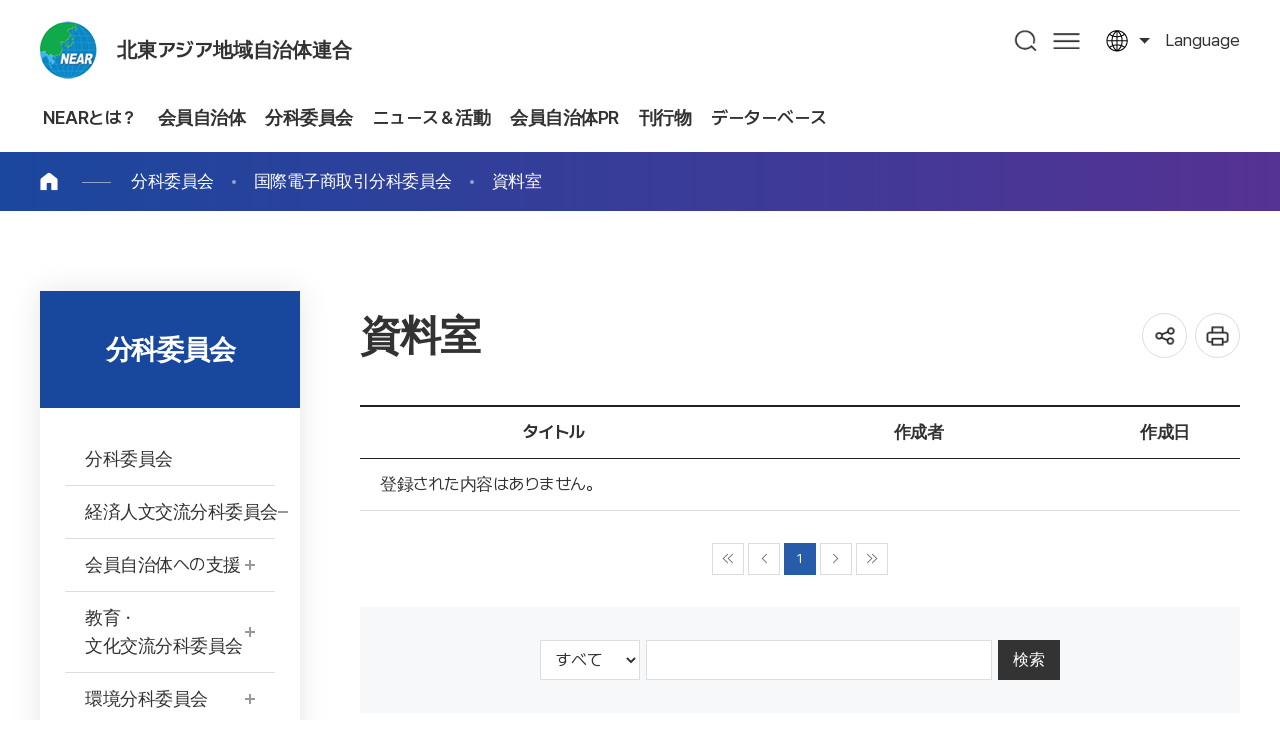

--- FILE ---
content_type: text/html;charset=utf-8
request_url: http://neargov.org/jp/page.jsp?mnu_uid=5411&
body_size: 65823
content:













<!DOCTYPE html>
<html lang="ja">
<head>
<meta charset="utf-8">
<meta http-equiv="X-UA-Compatible" content="IE=edge">
<meta name="viewport" content="width=device-width, initial-scale=1, maximum-scale=3, minimum-scale=1, user-scalable=yes">
<meta name="format-detection" content="telephone=no">
<meta name="robots" content="all">
<meta name="title" content="동북아시아지방정부연합, near">
<meta name="subject" content="동북아시아지방정부연합, near">
<meta name="keywords" content="동북아시아지방정부연합, 동북아사무국, near" />
<meta name="description" content="국제전자상거래분과위원회의 하위메뉴입니다." />
<meta name="author" content="동북아시아지방정부연합, near">
<meta property="og:type" content="website">
<meta property="og:title" id="ogtitle" content="동북아시아지방정부연합, near" />
<meta property="og:description" content="동북아시아지방정부연합, near">
<meta property="og:image" content="http://www.neargov.org/kr/images/common/logo.jpg">
<meta property="og:url" content="http://www.neargov.org/kr">
<!--공통-->
<link rel="stylesheet" href="/design/common/css/common.css">
<link rel="stylesheet" href="/design/common/template/css.css">
<link rel="stylesheet" href="/design/common/css/board.css">
<link rel="stylesheet" href="/design/kr/css/layout.css">
<link rel="stylesheet" href="/design/kr/css/accessible.css">
<link rel="stylesheet" href="/design/kr/css/content.css">
<script src="/design/common/js/jquery-3.5.1.min.js"></script>
<script src="/design/common/js/jquery-ui.min.js"></script>
<script src="/design/common/template/js.js"></script>
<script src="/design/common/js/default.js"></script>
<script src="/design/kr/js/layout.js"></script>
<script src="/design/kr/js/content.js"></script>
<script>
  window.MSInputMethodContext && document.documentMode && document.write('<script src="https://cdn.jsdelivr.net/gh/nuxodin/ie11CustomProperties@4.1.0/ie11CustomProperties.min.js"><\/script>');
</script>
<title>資料室</title>
<link rel="stylesheet" href="/design/jp/jp.css">
<link rel="stylesheet" href="/design/common/css/expanding-lang.css">
</head>
<body>
  <div class="skipBtn">
    <a href="#container">본문 바로가기</a>
  </div>
  




<script>
/*<![CDATA[*/
function checkSearch() {
	if( document.forms.searchForm.query.value == "" ) {
		alert("Input keywords");
		document.forms.searchForm.query.focus();
		return false;
	}

//window.open("", "_search");
	return true;
}
/*]]>*/
</script>

<header id="header">
  <div class="left">
    <h1 class="logo ir"><a href="./index.jsp">北東アジア地域自治体連合</a></h1>
    <div class="top">
      <div class="lang toggle">
        <a href="#" title="열기">language</a>
        <div class="list">
			<a href="/cn/page.jsp?mnu_uid=5410">Chinese</a>
			<a href="/jp/page.jsp?mnu_uid=5411">Japanese</a>
			<a href="/kr/page.jsp?mnu_uid=5409">Korean</a>
			<a href="/mn/page.jsp?mnu_uid=5412">Mongolian</a>
			<a href="/ru/page.jsp?mnu_uid=5413">Russian</a>
			<a href="/en/page.jsp?mnu_uid=5414">English</a>
        </div>
      </div>
    </div>
  </div>
  <div class="right">
    <nav id="pc_nav" class="pc_nav ver2">
      <h2 class="hidden">주메뉴</h2>
	<ul class="depth1">
<li><a href="page.jsp?mnu_uid=2594&amp;" title="NEARとは？ " ><span> NEARとは？</span></a>
<div class="depth2_wrap"> <div class="wrap"> <dl>  <dt>NEARとは？</dt>  <dd>国際交流の新たな枠組み, <br>北東アジア地域自治体連合</dd> </dl>
<ul class="depth2">
<li><a href="page.jsp?mnu_uid=2690&amp;" title="What is NEAR? " ><span>What is NEAR?</span></a></li>
<li><a href="page.jsp?mnu_uid=2696&amp;" title="概要 " ><span>概要</span></a><ul class="depth3">
<li><a href="page.jsp?mnu_uid=2702&amp;" title="議長自治体挨拶 " >議長自治体挨拶</a></li>
<li><a href="page.jsp?mnu_uid=2802&amp;" title="事務総長挨拶 " >事務総長挨拶</a></li>
<li><a href="page.jsp?mnu_uid=2796&amp;" title="創設背景 " >創設背景</a></li>
<li><a href="page.jsp?mnu_uid=2808&amp;" title="沿革 " >沿革</a></li>
<li><a href="page.jsp?mnu_uid=2814&amp;" title="組織構成 " >組織構成</a></li>
<li><a href="page.jsp?mnu_uid=2820&amp;" title="主要活動 " >主要活動</a></li>
<li><a href="page.jsp?mnu_uid=2826&amp;" title="憲章 " >憲章</a></li>
<li><a href="page.jsp?site_id=jp&amp;mnu_uid=4341&amp;" title="諸規定 " >諸規定</a></li>
</ul>
</li>
<li><a href="page.jsp?mnu_uid=2790&amp;" title="NEAR 事務局 " ><span>NEAR 事務局</span></a><ul class="depth3">
<li><a href="page.jsp?mnu_uid=4322&amp;" title="歴代事務総長 " >歴代事務総長</a></li>
<li><a href="page.jsp?mnu_uid=4290&amp;" title="事務局沿革 " >事務局沿革</a></li>
<li><a href="page.jsp?mnu_uid=2832&amp;" title="主要業務 " >主要業務</a></li>
<li><a href="page.jsp?mnu_uid=2838&amp;" title="組織 " >組織</a></li>
<li><a href="page.jsp?mnu_uid=2844&amp;" title="住所 " >住所</a></li>
</ul>
</li>
<li><a href="page.jsp?mnu_uid=2850&amp;" title="加入手続き " ><span>加入手続き</span></a></li>
</ul>
  </div>
</div>
</li>
<li><a href="page.jsp?mnu_uid=2600&amp;" title="会員自治体 " ><span> 会員自治体</span></a>
<div class="depth2_wrap"> <div class="wrap"> <dl>  <dt>会員自治体</dt>  <dd>国際交流の新たな枠組み, <br>北東アジア地域自治体連合</dd> </dl>
<ul class="depth2">
<li><a href="page.jsp?mnu_uid=2856&amp;" title="中華人民共和国 " ><span>中華人民共和国</span></a><ul class="depth3">
<li><a href="page.jsp?mnu_uid=3916&amp;country_cd=CN" title="紹介 " >紹介</a></li>
<li><a href="page.jsp?site_id=jp&amp;mnu_uid=4429&amp;" title="安徽省 " >安徽省</a></li>
<li><a href="page.jsp?site_id=jp&amp;mnu_uid=4432&amp;" title="黒竜江省 " >黒竜江省</a></li>
<li><a href="page.jsp?site_id=jp&amp;mnu_uid=4438&amp;" title="湖北省 " >湖北省</a></li>
<li><a href="page.jsp?site_id=jp&amp;mnu_uid=4435&amp;" title="河南省 " >河南省</a></li>
<li><a href="page.jsp?site_id=jp&amp;mnu_uid=4441&amp;" title="湖南省 " >湖南省</a></li>
<li><a href="page.jsp?site_id=jp&amp;mnu_uid=4444&amp;" title="吉林省 " >吉林省</a></li>
<li><a href="page.jsp?site_id=jp&amp;mnu_uid=4447&amp;" title="内モンゴル自治区 " >内モンゴル自治区</a></li>
<li><a href="page.jsp?site_id=jp&amp;mnu_uid=4450&amp;" title="寧夏回族自治区 " >寧夏回族自治区</a></li>
<li><a href="page.jsp?site_id=jp&amp;mnu_uid=4453&amp;" title="山東省 " >山東省</a></li>
<li><a href="page.jsp?mnu_uid=5369&amp;" title="遼寧省 " >遼寧省</a></li>
<li><a href="page.jsp?site_id=jp&amp;mnu_uid=4361&amp;" title="山西省 " >山西省</a></li>
<li><a href="page.jsp?site_id=jp&amp;mnu_uid=4459&amp;" title="陝西省 " >陝西省</a></li>
<li><a href="page.jsp?mnu_uid=5612&amp;" title="甘粛省 " >甘粛省</a></li>
<li><a href="page.jsp?mnu_uid=5774&amp;" title="青海省 " >青海省</a></li>
</ul>
</li>
<li><a href="page.jsp?mnu_uid=2886&amp;" title="日本国 " ><span>日本国</span></a><ul class="depth3">
<li><a href="page.jsp?mnu_uid=3922&amp;country_cd=JP" title="紹介 " >紹介</a></li>
<li><a href="page.jsp?mnu_uid=5052&amp;" title="青森県 " >青森県</a></li>
<li><a href="page.jsp?mnu_uid=5070&amp;" title="秋田県 " >秋田県</a></li>
<li><a href="page.jsp?mnu_uid=5106&amp;" title="山形県 " >山形県</a></li>
<li><a href="page.jsp?mnu_uid=3522&amp;" title="新潟県 " >新潟県</a></li>
<li><a href="page.jsp?mnu_uid=3528&amp;" title="富山県 " >富山県</a></li>
<li><a href="page.jsp?mnu_uid=5124&amp;" title="石川県 " >石川県</a></li>
<li><a href="page.jsp?mnu_uid=5142&amp;" title="福井県 " >福井県</a></li>
<li><a href="page.jsp?mnu_uid=5160&amp;" title="京都府 " >京都府</a></li>
<li><a href="page.jsp?mnu_uid=5226&amp;" title="兵庫県 " >兵庫県</a></li>
<li><a href="page.jsp?mnu_uid=3558&amp;" title="鳥取県 " >鳥取県</a></li>
<li><a href="page.jsp?mnu_uid=5208&amp;" title="島根県 " >島根県</a></li>
</ul>
</li>
<li><a href="page.jsp?mnu_uid=2904&amp;" title="大韓民国 " ><span>大韓民国</span></a><ul class="depth3">
<li><a href="page.jsp?mnu_uid=3934&amp;country_cd=KR" title="紹介 " >紹介</a></li>
<li><a href="page.jsp?mnu_uid=2910&amp;" title="釜山広域市 " >釜山広域市</a></li>
<li><a href="page.jsp?mnu_uid=3589&amp;" title="大邱広域市 " >大邱広域市</a></li>
<li><a href="page.jsp?mnu_uid=3595&amp;" title="仁川広域市 " >仁川広域市</a></li>
<li><a href="page.jsp?mnu_uid=3607&amp;" title="光州広域市 " >光州広域市</a></li>
<li><a href="page.jsp?mnu_uid=3601&amp;" title="大田広域市 " >大田広域市</a></li>
<li><a href="page.jsp?mnu_uid=3613&amp;" title="蔚山広域市 " >蔚山広域市</a></li>
<li><a href="page.jsp?mnu_uid=3673&amp;" title="世宗特別自治市 " >世宗特別自治市</a></li>
<li><a href="page.jsp?mnu_uid=3619&amp;" title="京畿道 " >京畿道</a></li>
<li><a href="page.jsp?mnu_uid=3625&amp;" title="江原特別自治道 " >江原特別自治道</a></li>
<li><a href="page.jsp?mnu_uid=3631&amp;" title="忠清北道 " >忠清北道</a></li>
<li><a href="page.jsp?mnu_uid=3637&amp;" title="忠清南道 " >忠清南道</a></li>
<li><a href="page.jsp?mnu_uid=3643&amp;" title="全北特別自治道 " >全北特別自治道</a></li>
<li><a href="page.jsp?mnu_uid=3649&amp;" title="全羅南道 " >全羅南道</a></li>
<li><a href="page.jsp?mnu_uid=3655&amp;" title="慶尚北道 " >慶尚北道</a></li>
<li><a href="page.jsp?mnu_uid=3661&amp;" title="慶尚南道 " >慶尚南道</a></li>
<li><a href="page.jsp?mnu_uid=3667&amp;" title="済州特別自治道 " >済州特別自治道</a></li>
</ul>
</li>
<li><a href="page.jsp?mnu_uid=2922&amp;" title="朝鮮民主主義人民共和国 " ><span>朝鮮民主主義人民共和国</span></a><ul class="depth3">
<li><a href="page.jsp?mnu_uid=3940&amp;country_cd=KP" title="紹介 " >紹介</a></li>
<li><a href="page.jsp?mnu_uid=2928&amp;" title="咸鏡北道 " >咸鏡北道</a></li>
<li><a href="page.jsp?mnu_uid=3679&amp;" title="羅先特別市 " >羅先特別市</a></li>
</ul>
</li>
<li><a href="page.jsp?mnu_uid=2940&amp;" title="モンゴル国 " ><span>モンゴル国</span></a><ul class="depth3">
<li><a href="page.jsp?mnu_uid=3946&amp;country_cd=MN" title="紹介 " >紹介</a></li>
<li><a href="page.jsp?mnu_uid=3691&amp;" title="ウランバートル市 " >ウランバートル市</a></li>
<li><a href="page.jsp?mnu_uid=3745&amp;" title="アルハンガイ県 " >アルハンガイ県</a></li>
<li><a href="page.jsp?mnu_uid=3781&amp;" title="バヤン・ウルギー県 " >バヤン・ウルギー県</a></li>
<li><a href="page.jsp?mnu_uid=3739&amp;" title="バヤンホンゴル県 " >バヤンホンゴル県</a></li>
<li><a href="page.jsp?mnu_uid=3727&amp;" title="ボルガン県 " >ボルガン県</a></li>
<li><a href="page.jsp?mnu_uid=3763&amp;" title="ゴビ･アルタイ県 " >ゴビ･アルタイ県</a></li>
<li><a href="page.jsp?mnu_uid=3793&amp;" title="ゴビスンベル県 " >ゴビスンベル県</a></li>
<li><a href="page.jsp?mnu_uid=3799&amp;" title="ダルハン・オール県 " >ダルハン・オール県</a></li>
<li><a href="page.jsp?mnu_uid=3697&amp;" title="ドルノド県 " >ドルノド県</a></li>
<li><a href="page.jsp?mnu_uid=3709&amp;" title="ドルノゴビ県 " >ドルノゴビ県</a></li>
<li><a href="page.jsp?mnu_uid=3715&amp;" title="ドンドゴビ県 " >ドンドゴビ県</a></li>
<li><a href="page.jsp?mnu_uid=3757&amp;" title="ザブハン県 " >ザブハン県</a></li>
<li><a href="page.jsp?mnu_uid=3787&amp;" title="オルホン県 " >オルホン県</a></li>
<li><a href="page.jsp?mnu_uid=3733&amp;" title="ウブルハンガイ県 " >ウブルハンガイ県</a></li>
<li><a href="page.jsp?mnu_uid=3721&amp;" title="ウムヌゴビ県 " >ウムヌゴビ県</a></li>
<li><a href="page.jsp?mnu_uid=3966&amp;" title="スフバートル県 " >スフバートル県</a></li>
<li><a href="page.jsp?mnu_uid=3685&amp;" title="セレンゲ 県 " >セレンゲ 県</a></li>
<li><a href="page.jsp?mnu_uid=2946&amp;" title="トゥブ県 " >トゥブ県</a></li>
<li><a href="page.jsp?mnu_uid=3775&amp;" title="オブス県 " >オブス県</a></li>
<li><a href="page.jsp?mnu_uid=3769&amp;" title="ホブド県 " >ホブド県</a></li>
<li><a href="page.jsp?mnu_uid=3703&amp;" title="ヘンティ県 " >ヘンティ県</a></li>
<li><a href="page.jsp?mnu_uid=3751&amp;" title="フブスグル県 " >フブスグル県</a></li>
</ul>
</li>
<li><a href="page.jsp?mnu_uid=2958&amp;" title="ロシア連邦 " ><span>ロシア連邦</span></a><ul class="depth3">
<li><a href="page.jsp?mnu_uid=3952&amp;country_cd=RU" title="紹介 " >紹介</a></li>
<li><a href="page.jsp?mnu_uid=2964&amp;" title="ブリヤート共和国 " >ブリヤート共和国</a></li>
<li><a href="page.jsp?mnu_uid=3805&amp;" title="サハ共和国 " >サハ共和国</a></li>
<li><a href="page.jsp?mnu_uid=3859&amp;" title="トゥヴァ 共和国 " >トゥヴァ 共和国</a></li>
<li><a href="page.jsp?mnu_uid=3865&amp;" title="アルタイ地方 " >アルタイ地方</a></li>
<li><a href="page.jsp?mnu_uid=3841&amp;" title="ザバイカリエ地方 " >ザバイカリエ地方</a></li>
<li><a href="page.jsp?mnu_uid=3847&amp;" title="クラスノヤルスク地方 " >クラスノヤルスク地方</a></li>
<li><a href="page.jsp?mnu_uid=3811&amp;" title="沿海地方 " >沿海地方</a></li>
<li><a href="page.jsp?mnu_uid=3817&amp;" title="ハバロフスク地方 " >ハバロフスク地方</a></li>
<li><a href="page.jsp?mnu_uid=3823&amp;" title="アムール州 " >アムール州</a></li>
<li><a href="page.jsp?mnu_uid=3835&amp;" title="カムチャツカ地方 " >カムチャツカ地方</a></li>
<li><a href="page.jsp?mnu_uid=3829&amp;" title="イルクーツク州 " >イルクーツク州</a></li>
<li><a href="page.jsp?mnu_uid=3871&amp;" title="マガダン州 " >マガダン州</a></li>
<li><a href="page.jsp?mnu_uid=3883&amp;" title="サハリン州 " >サハリン州</a></li>
<li><a href="page.jsp?mnu_uid=3853&amp;" title="トムスク州 " >トムスク州</a></li>
<li><a href="page.jsp?mnu_uid=3877&amp;" title="ケメロヴォ州 " >ケメロヴォ州</a></li>
<li><a href="page.jsp?mnu_uid=4257&amp;" title="ハカス共和国 " >ハカス共和国</a></li>
<li><a href="page.jsp?mnu_uid=5693&amp;" title="アルタイ共和国 " >アルタイ共和国</a></li>
</ul>
</li>
<li><a href="page.jsp?mnu_uid=5788&amp;" title="特別会員 " ><span>特別会員</span></a><ul class="depth3">
<li><a href="page.jsp?mnu_uid=5794&amp;" title="大韓民国 浦項市 " >大韓民国 浦項市</a></li>
</ul>
</li>
<li><a href="page.jsp?mnu_uid=4637&amp;" title="準会員 " ><span>準会員</span></a><ul class="depth3">
<li><a href="page.jsp?mnu_uid=4643&amp;" title="ベトナム ホーチミン市 " >ベトナム ホーチミン市</a></li>
<li><a href="page.jsp?mnu_uid=5950&amp;" title="キルギス共和国 チュイ州 " >キルギス共和国 チュイ州</a></li>
</ul>
</li>
<li><a href="page.jsp?mnu_uid=5605&amp;" title="オブザーバー " ><span>オブザーバー</span></a><ul class="depth3">
<li><a href="page.jsp?mnu_uid=5618&amp;" title="中国 天津市 " >中国 天津市</a></li>
<li><a href="page.jsp?mnu_uid=5624&amp;" title="日本 山口県 " >日本 山口県</a></li>
<li><a href="page.jsp?mnu_uid=5630&amp;" title="日本 宮城県 " >日本 宮城県</a></li>
<li><a href="page.jsp?mnu_uid=5636&amp;" title="ロシア ノヴォシビルスク州 " >ロシア ノヴォシビルスク州</a></li>
<li><a href="page.jsp?mnu_uid=5993&amp;" title="日本 沖縄県 " >日本 沖縄県</a></li>
</ul>
</li>
</ul>
  </div>
</div>
</li>
<li><a href="page.jsp?mnu_uid=2606&amp;" title="分科委員会 " ><span> 分科委員会</span></a>
<div class="depth2_wrap"> <div class="wrap"> <dl>  <dt>分科委員会</dt>  <dd>国際交流の新たな枠組み, <br>北東アジア地域自治体連合</dd> </dl>
<ul class="depth2">
<li><a href="page.jsp?mnu_uid=2606" title="NEAR分科委員会の紹介 " ><span>NEAR分科委員会の紹介</span></a></li>
</ul>
  </div>
</div>
</li>
<li><a href="page.jsp?mnu_uid=2618&amp;" title="ニュース＆活動 " ><span> ニュース＆活動</span></a>
<div class="depth2_wrap"> <div class="wrap"> <dl>  <dt>ニュース＆活動</dt>  <dd>国際交流の新たな枠組み, <br>北東アジア地域自治体連合</dd> </dl>
<ul class="depth2">
<li><a href="page.jsp?mnu_uid=2720&amp;" title="事務局ニュース " ><span>事務局ニュース</span></a></li>
<li><a href="page.jsp?mnu_uid=5576&amp;" title="会員自治体への支援 " ><span>会員自治体への支援</span></a></li>
<li><a href="page.jsp?mnu_uid=3126&amp;" title="お知らせ " ><span>お知らせ</span></a></li>
<li><a href="page.jsp?mnu_uid=3132&amp;" title="報道資料 " ><span>報道資料</span></a></li>
<li><a href="page.jsp?mnu_uid=5503&amp;" title="会員自治体からの書簡文 " ><span>会員自治体からの書簡文</span></a></li>
<li><a href="page.jsp?mnu_uid=5529&amp;" title="NEARの主要行事 " ><span>NEARの主要行事</span></a></li>
<li><a href="page.jsp?mnu_uid=5681&amp;" title="ご訪問くださった方々 " ><span>ご訪問くださった方々</span></a></li>
</ul>
  </div>
</div>
</li>
<li><a href="page.jsp?mnu_uid=5509&amp;" title="会員自治体PR " ><span> 会員自治体PR</span></a>
<div class="depth2_wrap"> <div class="wrap"> <dl>  <dt>会員自治体PR</dt>  <dd>国際交流の新たな枠組み, <br>北東アジア地域自治体連合</dd> </dl>
<ul class="depth2">
<li><a href="page.jsp?mnu_uid=5571&amp;" title="会員自治体ニュース " ><span>会員自治体ニュース</span></a></li>
<li><a href="page.jsp?mnu_uid=4054&amp;" title="会員自治体PR " ><span>会員自治体PR</span></a></li>
<li><a href="page.jsp?mnu_uid=5523&amp;" title="広報リスト " ><span>広報リスト</span></a></li>
<li><a href="page.jsp?mnu_uid=4988&amp;" title="NEARの主要行事 " ><span>NEARの主要行事</span></a></li>
</ul>
  </div>
</div>
</li>
<li><a href="page.jsp?mnu_uid=4796" title="刊行物 " ><span> 刊行物</span></a>
<div class="depth2_wrap"> <div class="wrap"> <dl>  <dt>刊行物</dt>  <dd>国際交流の新たな枠組み, <br>北東アジア地域自治体連合</dd> </dl>
<ul class="depth2">
<li><a href="page.jsp?mnu_uid=4610" title="NEARニュース " ><span>NEARニュース</span></a><ul class="depth3">
<li><a href="page.jsp?mnu_uid=4796&amp;" title="2019年 " >2019年</a></li>
<li><a href="page.jsp?mnu_uid=4610&amp;" title="2018年 " >2018年</a></li>
<li><a href="page.jsp?mnu_uid=4377&amp;" title="2017年 " >2017年</a></li>
<li><a href="page.jsp?site_id=jp&amp;mnu_uid=4298&amp;" title="2016年 " >2016年</a></li>
<li><a href="page.jsp?mnu_uid=4231&amp;" title="2015年 " >2015年</a></li>
<li><a href="page.jsp?mnu_uid=4189&amp;" title="2014年 " >2014年</a></li>
<li><a href="page.jsp?mnu_uid=4035&amp;" title="2013年 " >2013年</a></li>
<li><a href="page.jsp?mnu_uid=3090&amp;" title="2012年 " >2012年</a></li>
<li><a href="page.jsp?mnu_uid=3240&amp;" title="2011年 " >2011年</a></li>
<li><a href="page.jsp?mnu_uid=3246&amp;" title="2010年 " >2010年</a></li>
<li><a href="page.jsp?mnu_uid=3258&amp;" title="2008年 " >2008年</a></li>
<li><a href="page.jsp?mnu_uid=3264&amp;" title="2007年 " >2007年</a></li>
<li><a href="page.jsp?mnu_uid=3270&amp;" title="2006年 " >2006年</a></li>
<li><a href="page.jsp?mnu_uid=3276&amp;" title="2005年 " >2005年</a></li>
</ul>
</li>
<li><a href="page.jsp?mnu_uid=3096&amp;" title="年次報告書 " ><span>年次報告書</span></a></li>
<li><a href="page.jsp?mnu_uid=3108&amp;" title="パンフレット " ><span>パンフレット</span></a></li>
<li><a href="page.jsp?mnu_uid=4237&amp;" title="NEAR 白書 " ><span>NEAR 白書</span></a></li>
<li><a href="page.jsp?mnu_uid=3114&amp;" title="各種資料 " ><span>各種資料</span></a></li>
</ul>
  </div>
</div>
</li>
<li><a href="page.jsp?mnu_uid=2624&amp;" title="データーベース " ><span> データーベース</span></a>
<div class="depth2_wrap"> <div class="wrap"> <dl>  <dt>データーベース</dt>  <dd>国際交流の新たな枠組み, <br>北東アジア地域自治体連合</dd> </dl>
<ul class="depth2">
<li><a href="page.jsp?mnu_uid=2726&amp;" title="総会 " ><span>総会</span></a></li>
<li><a href="page.jsp?mnu_uid=2732&amp;" title="実務委員会 " ><span>実務委員会</span></a></li>
<li><a href="page.jsp?mnu_uid=3150&amp;" title="分科委員会 " ><span>分科委員会</span></a></li>
<li><a href="page.jsp?mnu_uid=4243&amp;" title="実務者ワークショップ " ><span>実務者ワークショップ</span></a></li>
<li><a href="page.jsp?mnu_uid=3162&amp;" title="北東アジア国際フォーラム " ><span>北東アジア国際フォーラム</span></a></li>
<li><a href="page.jsp?site_id=jp&amp;mnu_uid=4327&amp;" title="青年リーダースフォーラム " ><span>青年リーダースフォーラム</span></a></li>
<li><a href="page.jsp?mnu_uid=4737&amp;" title="NEAR青少年絵画コンテスト " ><span>NEAR青少年絵画コンテスト</span></a></li>
<li><a href="page.jsp?mnu_uid=5503&amp;" title="NEAR発展方策フォーラム " ><span>NEAR発展方策フォーラム</span></a></li>
<li><a href="page.jsp?mnu_uid=3138&amp;" title="Photo Gallery " ><span>Photo Gallery</span></a></li>
<li><a href="page.jsp?mnu_uid=3144&amp;" title="Movie Gallery " ><span>Movie Gallery</span></a></li>
</ul>
  </div>
</div>
</li>

	</ul>

    </nav>
    <div class="nav_bg"></div>
    <div class="search">
      <a href="#" title="열기" id="search_open">검색</a>
      <div id="search_area">
        <div class="search_area_wrap">
          <form id="searchFrm" name="searchFrm" method="get" target="_blank" action="./search.jsp" onsubmit="return checkSearch()">
            <p>Search</p>
            <label for="query">검색어 입력</label>
            <input type="text" id="query" name="query" value="" placeholder="What are you looking for?" >
            <input type="hidden" id="preKwds" name="preKwds" value="">
            <a href="#self" class="submit" onclick="checkSearch();return false;" title="새창열림">검색</a>
          </form>
          <div class="search_keyword">
            <a href="">추천검색어1</a>
            <a href="">추천검색어2</a>
            <a href="">추천검색어3</a>
            <a href="">추천검색어4</a>
            <a href="">추천검색어5</a>
            <a href="">추천검색어6</a>
            <a href="">추천검색어7</a>
            <a href="">추천검색어8</a>
          </div>
          <a href="" id="search_close">통합검색창 닫기</a>
        </div>
      </div>
    </div>
    <a href="./page.jsp?mnu_uid=5986" class="sitemap pc">사이트맵</a>
    <a href="" id="m_nav_open" class="sitemap mobile" title="열기">메뉴</a>
  </div>
</header>
<script>
/*<![CDATA[*/
function checkSearch() {
	if( document.forms.searchFrm.query.value == "" ) {
		alert("Input keywords");
		document.forms.searchFrm.query.focus();
		return false;
	}
	//return true;
	document.forms.searchFrm.submit();
}
/*]]>*/
</script>

<nav class="m_nav ver1">
  <h2 class="hidden">주메뉴</h2>
	<div>
		<div class="site_name"><strong>北東アジア地域自治体連合</strong> 北東アジア広域地方政府交流協力の中心</div>
		<ul class="link_list">
		  <li>
			<a href="">language</a>
			<div>
				<a href="/cn/page.jsp?mnu_uid=5410">Chinese</a>
				<a href="/jp/page.jsp?mnu_uid=5411">Japanese</a>
				<a href="/kr/page.jsp?mnu_uid=5409">Korean</a>
				<a href="/mn/page.jsp?mnu_uid=5412">Mongolian</a>
				<a href="/ru/page.jsp?mnu_uid=5413">Russian</a>
				<a href="/en/page.jsp?mnu_uid=5414">English</a>
			</div>
		  </li>
		</ul>


		<ul class="depth1">
<li><a href="page.jsp?mnu_uid=2594&amp;" title="NEARとは？ " class="" id="depth1_2594"><span> NEARとは？</span></a>
<div class="depth2_wrap"> <div class="wrap"> <dl>  <dt>NEARとは？</dt>  <dd>国際交流の新たな枠組み, <br>北東アジア地域自治体連合</dd> </dl>
<ul class="depth2">
<li><a href="page.jsp?mnu_uid=2690&amp;" title="What is NEAR? " class=""><span>What is NEAR?</span></a></li>
<li><a href="page.jsp?mnu_uid=2696&amp;" title="概要 " class=""><span>概要</span></a><ul class="depth3">
<li><a href="page.jsp?mnu_uid=2702&amp;" title="議長自治体挨拶 " class="">議長自治体挨拶</a></li>
<li><a href="page.jsp?mnu_uid=2802&amp;" title="事務総長挨拶 " class="">事務総長挨拶</a></li>
<li><a href="page.jsp?mnu_uid=2796&amp;" title="創設背景 " class="">創設背景</a></li>
<li><a href="page.jsp?mnu_uid=2808&amp;" title="沿革 " class="">沿革</a></li>
<li><a href="page.jsp?mnu_uid=2814&amp;" title="組織構成 " class="">組織構成</a></li>
<li><a href="page.jsp?mnu_uid=2820&amp;" title="主要活動 " class="">主要活動</a></li>
<li><a href="page.jsp?mnu_uid=2826&amp;" title="憲章 " class="">憲章</a></li>
<li><a href="page.jsp?site_id=jp&amp;mnu_uid=4341&amp;" title="諸規定 " class="">諸規定</a></li>
</ul>
</li>
<li><a href="page.jsp?mnu_uid=2790&amp;" title="NEAR 事務局 " class=""><span>NEAR 事務局</span></a><ul class="depth3">
<li><a href="page.jsp?mnu_uid=4322&amp;" title="歴代事務総長 " class="">歴代事務総長</a></li>
<li><a href="page.jsp?mnu_uid=4290&amp;" title="事務局沿革 " class="">事務局沿革</a></li>
<li><a href="page.jsp?mnu_uid=2832&amp;" title="主要業務 " class="">主要業務</a></li>
<li><a href="page.jsp?mnu_uid=2838&amp;" title="組織 " class="">組織</a></li>
<li><a href="page.jsp?mnu_uid=2844&amp;" title="住所 " class="">住所</a></li>
</ul>
</li>
<li><a href="page.jsp?mnu_uid=2850&amp;" title="加入手続き " class=""><span>加入手続き</span></a></li>
</ul>
  </div>
</div>
</li>
<li><a href="page.jsp?mnu_uid=2600&amp;" title="会員自治体 " class="" id="depth1_2600"><span> 会員自治体</span></a>
<div class="depth2_wrap"> <div class="wrap"> <dl>  <dt>会員自治体</dt>  <dd>国際交流の新たな枠組み, <br>北東アジア地域自治体連合</dd> </dl>
<ul class="depth2">
<li><a href="page.jsp?mnu_uid=2856&amp;" title="中華人民共和国 " class=""><span>中華人民共和国</span></a><ul class="depth3">
<li><a href="page.jsp?mnu_uid=3916&amp;country_cd=CN" title="紹介 " class="">紹介</a></li>
<li><a href="page.jsp?site_id=jp&amp;mnu_uid=4429&amp;" title="安徽省 " class="">安徽省</a></li>
<li><a href="page.jsp?site_id=jp&amp;mnu_uid=4432&amp;" title="黒竜江省 " class="">黒竜江省</a></li>
<li><a href="page.jsp?site_id=jp&amp;mnu_uid=4438&amp;" title="湖北省 " class="">湖北省</a></li>
<li><a href="page.jsp?site_id=jp&amp;mnu_uid=4435&amp;" title="河南省 " class="">河南省</a></li>
<li><a href="page.jsp?site_id=jp&amp;mnu_uid=4441&amp;" title="湖南省 " class="">湖南省</a></li>
<li><a href="page.jsp?site_id=jp&amp;mnu_uid=4444&amp;" title="吉林省 " class="">吉林省</a></li>
<li><a href="page.jsp?site_id=jp&amp;mnu_uid=4447&amp;" title="内モンゴル自治区 " class="">内モンゴル自治区</a></li>
<li><a href="page.jsp?site_id=jp&amp;mnu_uid=4450&amp;" title="寧夏回族自治区 " class="">寧夏回族自治区</a></li>
<li><a href="page.jsp?site_id=jp&amp;mnu_uid=4453&amp;" title="山東省 " class="">山東省</a></li>
<li><a href="page.jsp?mnu_uid=5369&amp;" title="遼寧省 " class="">遼寧省</a></li>
<li><a href="page.jsp?site_id=jp&amp;mnu_uid=4361&amp;" title="山西省 " class="">山西省</a></li>
<li><a href="page.jsp?site_id=jp&amp;mnu_uid=4459&amp;" title="陝西省 " class="">陝西省</a></li>
<li><a href="page.jsp?mnu_uid=5612&amp;" title="甘粛省 " class="">甘粛省</a></li>
<li><a href="page.jsp?mnu_uid=5774&amp;" title="青海省 " class="">青海省</a></li>
</ul>
</li>
<li><a href="page.jsp?mnu_uid=2886&amp;" title="日本国 " class=""><span>日本国</span></a><ul class="depth3">
<li><a href="page.jsp?mnu_uid=3922&amp;country_cd=JP" title="紹介 " class="">紹介</a></li>
<li><a href="page.jsp?mnu_uid=5052&amp;" title="青森県 " class="">青森県</a></li>
<li><a href="page.jsp?mnu_uid=5070&amp;" title="秋田県 " class="">秋田県</a></li>
<li><a href="page.jsp?mnu_uid=5106&amp;" title="山形県 " class="">山形県</a></li>
<li><a href="page.jsp?mnu_uid=3522&amp;" title="新潟県 " class="">新潟県</a></li>
<li><a href="page.jsp?mnu_uid=3528&amp;" title="富山県 " class="">富山県</a></li>
<li><a href="page.jsp?mnu_uid=5124&amp;" title="石川県 " class="">石川県</a></li>
<li><a href="page.jsp?mnu_uid=5142&amp;" title="福井県 " class="">福井県</a></li>
<li><a href="page.jsp?mnu_uid=5160&amp;" title="京都府 " class="">京都府</a></li>
<li><a href="page.jsp?mnu_uid=5226&amp;" title="兵庫県 " class="">兵庫県</a></li>
<li><a href="page.jsp?mnu_uid=3558&amp;" title="鳥取県 " class="">鳥取県</a></li>
<li><a href="page.jsp?mnu_uid=5208&amp;" title="島根県 " class="">島根県</a></li>
</ul>
</li>
<li><a href="page.jsp?mnu_uid=2904&amp;" title="大韓民国 " class=""><span>大韓民国</span></a><ul class="depth3">
<li><a href="page.jsp?mnu_uid=3934&amp;country_cd=KR" title="紹介 " class="">紹介</a></li>
<li><a href="page.jsp?mnu_uid=2910&amp;" title="釜山広域市 " class="">釜山広域市</a></li>
<li><a href="page.jsp?mnu_uid=3589&amp;" title="大邱広域市 " class="">大邱広域市</a></li>
<li><a href="page.jsp?mnu_uid=3595&amp;" title="仁川広域市 " class="">仁川広域市</a></li>
<li><a href="page.jsp?mnu_uid=3607&amp;" title="光州広域市 " class="">光州広域市</a></li>
<li><a href="page.jsp?mnu_uid=3601&amp;" title="大田広域市 " class="">大田広域市</a></li>
<li><a href="page.jsp?mnu_uid=3613&amp;" title="蔚山広域市 " class="">蔚山広域市</a></li>
<li><a href="page.jsp?mnu_uid=3673&amp;" title="世宗特別自治市 " class="">世宗特別自治市</a></li>
<li><a href="page.jsp?mnu_uid=3619&amp;" title="京畿道 " class="">京畿道</a></li>
<li><a href="page.jsp?mnu_uid=3625&amp;" title="江原特別自治道 " class="">江原特別自治道</a></li>
<li><a href="page.jsp?mnu_uid=3631&amp;" title="忠清北道 " class="">忠清北道</a></li>
<li><a href="page.jsp?mnu_uid=3637&amp;" title="忠清南道 " class="">忠清南道</a></li>
<li><a href="page.jsp?mnu_uid=3643&amp;" title="全北特別自治道 " class="">全北特別自治道</a></li>
<li><a href="page.jsp?mnu_uid=3649&amp;" title="全羅南道 " class="">全羅南道</a></li>
<li><a href="page.jsp?mnu_uid=3655&amp;" title="慶尚北道 " class="">慶尚北道</a></li>
<li><a href="page.jsp?mnu_uid=3661&amp;" title="慶尚南道 " class="">慶尚南道</a></li>
<li><a href="page.jsp?mnu_uid=3667&amp;" title="済州特別自治道 " class="">済州特別自治道</a></li>
</ul>
</li>
<li><a href="page.jsp?mnu_uid=2922&amp;" title="朝鮮民主主義人民共和国 " class=""><span>朝鮮民主主義人民共和国</span></a><ul class="depth3">
<li><a href="page.jsp?mnu_uid=3940&amp;country_cd=KP" title="紹介 " class="">紹介</a></li>
<li><a href="page.jsp?mnu_uid=2928&amp;" title="咸鏡北道 " class="">咸鏡北道</a></li>
<li><a href="page.jsp?mnu_uid=3679&amp;" title="羅先特別市 " class="">羅先特別市</a></li>
</ul>
</li>
<li><a href="page.jsp?mnu_uid=2940&amp;" title="モンゴル国 " class=""><span>モンゴル国</span></a><ul class="depth3">
<li><a href="page.jsp?mnu_uid=3946&amp;country_cd=MN" title="紹介 " class="">紹介</a></li>
<li><a href="page.jsp?mnu_uid=3691&amp;" title="ウランバートル市 " class="">ウランバートル市</a></li>
<li><a href="page.jsp?mnu_uid=3745&amp;" title="アルハンガイ県 " class="">アルハンガイ県</a></li>
<li><a href="page.jsp?mnu_uid=3781&amp;" title="バヤン・ウルギー県 " class="">バヤン・ウルギー県</a></li>
<li><a href="page.jsp?mnu_uid=3739&amp;" title="バヤンホンゴル県 " class="">バヤンホンゴル県</a></li>
<li><a href="page.jsp?mnu_uid=3727&amp;" title="ボルガン県 " class="">ボルガン県</a></li>
<li><a href="page.jsp?mnu_uid=3763&amp;" title="ゴビ･アルタイ県 " class="">ゴビ･アルタイ県</a></li>
<li><a href="page.jsp?mnu_uid=3793&amp;" title="ゴビスンベル県 " class="">ゴビスンベル県</a></li>
<li><a href="page.jsp?mnu_uid=3799&amp;" title="ダルハン・オール県 " class="">ダルハン・オール県</a></li>
<li><a href="page.jsp?mnu_uid=3697&amp;" title="ドルノド県 " class="">ドルノド県</a></li>
<li><a href="page.jsp?mnu_uid=3709&amp;" title="ドルノゴビ県 " class="">ドルノゴビ県</a></li>
<li><a href="page.jsp?mnu_uid=3715&amp;" title="ドンドゴビ県 " class="">ドンドゴビ県</a></li>
<li><a href="page.jsp?mnu_uid=3757&amp;" title="ザブハン県 " class="">ザブハン県</a></li>
<li><a href="page.jsp?mnu_uid=3787&amp;" title="オルホン県 " class="">オルホン県</a></li>
<li><a href="page.jsp?mnu_uid=3733&amp;" title="ウブルハンガイ県 " class="">ウブルハンガイ県</a></li>
<li><a href="page.jsp?mnu_uid=3721&amp;" title="ウムヌゴビ県 " class="">ウムヌゴビ県</a></li>
<li><a href="page.jsp?mnu_uid=3966&amp;" title="スフバートル県 " class="">スフバートル県</a></li>
<li><a href="page.jsp?mnu_uid=3685&amp;" title="セレンゲ 県 " class="">セレンゲ 県</a></li>
<li><a href="page.jsp?mnu_uid=2946&amp;" title="トゥブ県 " class="">トゥブ県</a></li>
<li><a href="page.jsp?mnu_uid=3775&amp;" title="オブス県 " class="">オブス県</a></li>
<li><a href="page.jsp?mnu_uid=3769&amp;" title="ホブド県 " class="">ホブド県</a></li>
<li><a href="page.jsp?mnu_uid=3703&amp;" title="ヘンティ県 " class="">ヘンティ県</a></li>
<li><a href="page.jsp?mnu_uid=3751&amp;" title="フブスグル県 " class="">フブスグル県</a></li>
</ul>
</li>
<li><a href="page.jsp?mnu_uid=2958&amp;" title="ロシア連邦 " class=""><span>ロシア連邦</span></a><ul class="depth3">
<li><a href="page.jsp?mnu_uid=3952&amp;country_cd=RU" title="紹介 " class="">紹介</a></li>
<li><a href="page.jsp?mnu_uid=2964&amp;" title="ブリヤート共和国 " class="">ブリヤート共和国</a></li>
<li><a href="page.jsp?mnu_uid=3805&amp;" title="サハ共和国 " class="">サハ共和国</a></li>
<li><a href="page.jsp?mnu_uid=3859&amp;" title="トゥヴァ 共和国 " class="">トゥヴァ 共和国</a></li>
<li><a href="page.jsp?mnu_uid=3865&amp;" title="アルタイ地方 " class="">アルタイ地方</a></li>
<li><a href="page.jsp?mnu_uid=3841&amp;" title="ザバイカリエ地方 " class="">ザバイカリエ地方</a></li>
<li><a href="page.jsp?mnu_uid=3847&amp;" title="クラスノヤルスク地方 " class="">クラスノヤルスク地方</a></li>
<li><a href="page.jsp?mnu_uid=3811&amp;" title="沿海地方 " class="">沿海地方</a></li>
<li><a href="page.jsp?mnu_uid=3817&amp;" title="ハバロフスク地方 " class="">ハバロフスク地方</a></li>
<li><a href="page.jsp?mnu_uid=3823&amp;" title="アムール州 " class="">アムール州</a></li>
<li><a href="page.jsp?mnu_uid=3835&amp;" title="カムチャツカ地方 " class="">カムチャツカ地方</a></li>
<li><a href="page.jsp?mnu_uid=3829&amp;" title="イルクーツク州 " class="">イルクーツク州</a></li>
<li><a href="page.jsp?mnu_uid=3871&amp;" title="マガダン州 " class="">マガダン州</a></li>
<li><a href="page.jsp?mnu_uid=3883&amp;" title="サハリン州 " class="">サハリン州</a></li>
<li><a href="page.jsp?mnu_uid=3853&amp;" title="トムスク州 " class="">トムスク州</a></li>
<li><a href="page.jsp?mnu_uid=3877&amp;" title="ケメロヴォ州 " class="">ケメロヴォ州</a></li>
<li><a href="page.jsp?mnu_uid=4257&amp;" title="ハカス共和国 " class="">ハカス共和国</a></li>
<li><a href="page.jsp?mnu_uid=5693&amp;" title="アルタイ共和国 " class="">アルタイ共和国</a></li>
</ul>
</li>
<li><a href="page.jsp?mnu_uid=4637&amp;" title="準会員 " class=""><span>準会員</span></a><ul class="depth3">
<li><a href="page.jsp?mnu_uid=4643&amp;" title="ベトナム ホーチミン市 " class="">ベトナム ホーチミン市</a></li>
<li><a href="page.jsp?mnu_uid=5950&amp;" title="キルギス共和国 チュイ州 " class="">キルギス共和国 チュイ州</a></li>
</ul>
</li>
<li><a href="page.jsp?mnu_uid=5605&amp;" title="オブザーバー " class=""><span>オブザーバー</span></a><ul class="depth3">
<li><a href="page.jsp?mnu_uid=5618&amp;" title="中国 天津市 " class="">中国 天津市</a></li>
<li><a href="page.jsp?mnu_uid=5624&amp;" title="日本 山口県 " class="">日本 山口県</a></li>
<li><a href="page.jsp?mnu_uid=5630&amp;" title="日本 宮城県 " class="">日本 宮城県</a></li>
<li><a href="page.jsp?mnu_uid=5636&amp;" title="ロシア ノヴォシビルスク州 " class="">ロシア ノヴォシビルスク州</a></li>
<li><a href="page.jsp?mnu_uid=5993&amp;" title="日本 沖縄県 " class="">日本 沖縄県</a></li>
</ul>
</li>
</ul>
  </div>
</div>
</li>
<li><a href="page.jsp?mnu_uid=2606&amp;" title="分科委員会 " class=" on" id="depth1_2606"><span> 分科委員会</span></a>
<div class="depth2_wrap"> <div class="wrap"> <dl>  <dt>分科委員会</dt>  <dd>国際交流の新たな枠組み, <br>北東アジア地域自治体連合</dd> </dl>
<ul class="depth2">
<li><a href="page.jsp?mnu_uid=2970&amp;" title="分科委員会 " class=""><span>分科委員会</span></a></li>
<li><a href="page.jsp?mnu_uid=2976&amp;" title="経済人文交流分科委員会 " class=""><span>経済人文交流分科委員会</span></a><ul class="depth3">
<li><a href="page.jsp?mnu_uid=2982&amp;" title="紹介 " class="">紹介</a></li>
<li><a href="page.jsp?mnu_uid=2988&amp;" title="主要活動 " class="">主要活動</a></li>
<li><a href="page.jsp?mnu_uid=2994&amp;" title="資料室 " class="">資料室</a></li>
<li><a href="page.jsp?mnu_uid=4096&amp;" title="Photo Gallery " class="">Photo Gallery</a></li>
</ul>
</li>
<li><a href="page.jsp?mnu_uid=3084&amp;" title="会員自治体への支援 " class=""><span>会員自治体への支援</span></a><ul class="depth3">
<li><a href="page.jsp?mnu_uid=3468&amp;" title="紹介 " class="">紹介</a></li>
<li><a href="page.jsp?mnu_uid=3474&amp;" title="主要活動 " class="">主要活動</a></li>
<li><a href="page.jsp?mnu_uid=3480&amp;" title="資料室 " class="">資料室</a></li>
</ul>
</li>
<li><a href="page.jsp?mnu_uid=3000&amp;" title="教育・文化交流分科委員会 " class=""><span>教育・文化交流分科委員会</span></a><ul class="depth3">
<li><a href="page.jsp?mnu_uid=3006&amp;" title="紹介 " class="">紹介</a></li>
<li><a href="page.jsp?mnu_uid=3012&amp;" title="主要活動 " class="">主要活動</a></li>
<li><a href="page.jsp?mnu_uid=3018&amp;" title="資料室 " class="">資料室</a></li>
</ul>
</li>
<li><a href="page.jsp?mnu_uid=3024&amp;" title="環境分科委員会 " class=""><span>環境分科委員会</span></a><ul class="depth3">
<li><a href="page.jsp?mnu_uid=3282&amp;" title="紹介 " class="">紹介</a></li>
<li><a href="page.jsp?mnu_uid=3288&amp;" title="主要活動 " class="">主要活動</a></li>
<li><a href="page.jsp?mnu_uid=3294&amp;" title="資料室 " class="">資料室</a></li>
</ul>
</li>
<li><a href="page.jsp?mnu_uid=3030&amp;" title="防災分科委員会 " class=""><span>防災分科委員会</span></a><ul class="depth3">
<li><a href="page.jsp?mnu_uid=3300&amp;" title="紹介 " class="">紹介</a></li>
<li><a href="page.jsp?mnu_uid=3306&amp;" title="主要活動 " class="">主要活動</a></li>
<li><a href="page.jsp?mnu_uid=3312&amp;" title="資料室 " class="">資料室</a></li>
</ul>
</li>
<li><a href="page.jsp?mnu_uid=3066&amp;" title="エネルギー・気候変動分科委員会 " class=""><span>エネルギー・気候変動分科委員会</span></a><ul class="depth3">
<li><a href="page.jsp?mnu_uid=3408&amp;" title="紹介 " class="">紹介</a></li>
<li><a href="page.jsp?mnu_uid=3414&amp;" title="主要活動 " class="">主要活動</a></li>
<li><a href="page.jsp?mnu_uid=3420&amp;" title="資料室 " class="">資料室</a></li>
</ul>
</li>
<li><a href="page.jsp?mnu_uid=3060&amp;" title="鉱物資源開発分科委員会 " class=""><span>鉱物資源開発分科委員会</span></a><ul class="depth3">
<li><a href="page.jsp?mnu_uid=3390&amp;" title="紹介 " class="">紹介</a></li>
<li><a href="page.jsp?mnu_uid=3396&amp;" title="主要活動 " class="">主要活動</a></li>
<li><a href="page.jsp?mnu_uid=3402&amp;" title="資料室 " class="">資料室</a></li>
</ul>
</li>
<li><a href="page.jsp?mnu_uid=3048&amp;" title="觀光分科委員会 " class=""><span>觀光分科委員会</span></a><ul class="depth3">
<li><a href="page.jsp?mnu_uid=3354&amp;" title="紹介 " class="">紹介</a></li>
<li><a href="page.jsp?mnu_uid=3360&amp;" title="主要活動 " class="">主要活動</a></li>
<li><a href="page.jsp?mnu_uid=3366&amp;" title="資料室 " class="">資料室</a></li>
</ul>
</li>
<li><a href="page.jsp?mnu_uid=3054&amp;" title="海洋・漁業分科委員会 " class=""><span>海洋・漁業分科委員会</span></a><ul class="depth3">
<li><a href="page.jsp?mnu_uid=3372&amp;" title="紹介 " class="">紹介</a></li>
<li><a href="page.jsp?mnu_uid=3378&amp;" title="主要活動 " class="">主要活動</a></li>
<li><a href="page.jsp?mnu_uid=3384&amp;" title="資料室 " class="">資料室</a></li>
</ul>
</li>
<li><a href="page.jsp?mnu_uid=4102&amp;" title="スポーツ分科委員会 " class=""><span>スポーツ分科委員会</span></a><ul class="depth3">
<li><a href="page.jsp?mnu_uid=4108&amp;" title="紹介 " class="">紹介</a></li>
<li><a href="page.jsp?mnu_uid=5019&amp;" title="主要活動 " class="">主要活動</a></li>
<li><a href="page.jsp?mnu_uid=5025&amp;" title="資料室 " class="">資料室</a></li>
</ul>
</li>
<li><a href="page.jsp?mnu_uid=4675&amp;" title="物流分科委員会 " class=""><span>物流分科委員会</span></a><ul class="depth3">
<li><a href="page.jsp?mnu_uid=4681&amp;" title="紹介 " class="">紹介</a></li>
<li><a href="page.jsp?mnu_uid=5387&amp;" title="主要活動 " class="">主要活動</a></li>
<li><a href="page.jsp?mnu_uid=5393&amp;" title="資料室 " class="">資料室</a></li>
</ul>
</li>
<li><a href="page.jsp?mnu_uid=4699&amp;" title="国際電子商取引分科委員会 " class=" on"><span>国際電子商取引分科委員会</span></a><ul class="depth3">
<li><a href="page.jsp?mnu_uid=4705&amp;" title="紹介 " class="">紹介</a></li>
<li><a href="page.jsp?mnu_uid=5405&amp;" title="主要活動 " class="">主要活動</a></li>
<li><a href="page.jsp?mnu_uid=5411&amp;" title="資料室 " class=" on">資料室</a></li>
</ul>
</li>
<li><a href="page.jsp?mnu_uid=4832&amp;" title="革新+（プラス）分科委員会 " class=""><span>革新+（プラス）分科委員会</span></a><ul class="depth3">
<li><a href="page.jsp?mnu_uid=4856&amp;" title="紹介 " class="">紹介</a></li>
<li><a href="page.jsp?mnu_uid=5417&amp;" title="主要活動 " class="">主要活動</a></li>
<li><a href="page.jsp?mnu_uid=5423&amp;" title="資料室 " class="">資料室</a></li>
</ul>
</li>
<li><a href="page.jsp?mnu_uid=4838&amp;" title="青年政策分科委員会 " class=""><span>青年政策分科委員会</span></a><ul class="depth3">
<li><a href="page.jsp?mnu_uid=4862&amp;" title="紹介 " class="">紹介</a></li>
<li><a href="page.jsp?mnu_uid=5429&amp;" title="主要活動 " class="">主要活動</a></li>
<li><a href="page.jsp?mnu_uid=5435&amp;" title="資料室 " class="">資料室</a></li>
</ul>
</li>
<li><a href="page.jsp?mnu_uid=4850&amp;" title="伝統医薬分科委員会 " class=""><span>伝統医薬分科委員会</span></a><ul class="depth3">
<li><a href="page.jsp?mnu_uid=4868&amp;" title="紹介 " class="">紹介</a></li>
<li><a href="page.jsp?mnu_uid=5441&amp;" title="主要活動 " class="">主要活動</a></li>
<li><a href="page.jsp?mnu_uid=5447&amp;" title="資料室 " class="">資料室</a></li>
</ul>
</li>
<li><a href="page.jsp?mnu_uid=5725&amp;" title="デジタル経済分科委員会 " class=""><span>デジタル経済分科委員会</span></a><ul class="depth3">
<li><a href="page.jsp?mnu_uid=5737&amp;" title="紹介 " class="">紹介</a></li>
<li><a href="page.jsp?mnu_uid=5743&amp;" title="主要活動 " class="">主要活動</a></li>
<li><a href="page.jsp?mnu_uid=5749&amp;" title="資料室 " class="">資料室</a></li>
</ul>
</li>
<li><a href="page.jsp?mnu_uid=5731&amp;" title="エネルギー協力分科委員会 " class=""><span>エネルギー協力分科委員会</span></a><ul class="depth3">
<li><a href="page.jsp?mnu_uid=5755&amp;" title="紹介 " class="">紹介</a></li>
<li><a href="page.jsp?mnu_uid=5761&amp;" title="主要活動 " class="">主要活動</a></li>
<li><a href="page.jsp?mnu_uid=5767&amp;" title="資料室 " class="">資料室</a></li>
</ul>
</li>
</ul>
  </div>
</div>
</li>
<li><a href="page.jsp?mnu_uid=2618&amp;" title="ニュース＆活動 " class="" id="depth1_2618"><span> ニュース＆活動</span></a>
<div class="depth2_wrap"> <div class="wrap"> <dl>  <dt>ニュース＆活動</dt>  <dd>国際交流の新たな枠組み, <br>北東アジア地域自治体連合</dd> </dl>
<ul class="depth2">
<li><a href="page.jsp?mnu_uid=2720&amp;" title="事務局ニュース " class=""><span>事務局ニュース</span></a></li>
<li><a href="page.jsp?mnu_uid=5576&amp;" title="会員自治体への支援 " class=""><span>会員自治体への支援</span></a></li>
<li><a href="page.jsp?mnu_uid=3126&amp;" title="お知らせ " class=""><span>お知らせ</span></a></li>
<li><a href="page.jsp?mnu_uid=3132&amp;" title="報道資料 " class=""><span>報道資料</span></a></li>
</ul>
  </div>
</div>
</li>
<li><a href="page.jsp?mnu_uid=5509&amp;" title="会員自治体PR " class="" id="depth1_5509"><span> 会員自治体PR</span></a>
<div class="depth2_wrap"> <div class="wrap"> <dl>  <dt>会員自治体PR</dt>  <dd>国際交流の新たな枠組み, <br>北東アジア地域自治体連合</dd> </dl>
<ul class="depth2">
<li><a href="page.jsp?mnu_uid=5571&amp;" title="会員自治体ニュース " class=""><span>会員自治体ニュース</span></a></li>
<li><a href="page.jsp?mnu_uid=4054&amp;" title="会員自治体PR " class=""><span>会員自治体PR</span></a></li>
<li><a href="page.jsp?mnu_uid=5523&amp;" title="広報リスト " class=""><span>広報リスト</span></a></li>
<li><a href="page.jsp?mnu_uid=4988&amp;" title="NEARの主要行事 " class=""><span>NEARの主要行事</span></a></li>
</ul>
  </div>
</div>
</li>
<li><a href="page.jsp?mnu_uid=4796" title="刊行物 " class="" id="depth1_2612"><span> 刊行物</span></a>
<div class="depth2_wrap"> <div class="wrap"> <dl>  <dt>刊行物</dt>  <dd>国際交流の新たな枠組み, <br>北東アジア地域自治体連合</dd> </dl>
<ul class="depth2">
<li><a href="page.jsp?mnu_uid=4610" title="NEARニュース " class=""><span>NEARニュース</span></a><ul class="depth3">
<li><a href="page.jsp?mnu_uid=4796&amp;" title="2019年 " class="">2019年</a></li>
<li><a href="page.jsp?mnu_uid=4610&amp;" title="2018年 " class="">2018年</a></li>
<li><a href="page.jsp?mnu_uid=4377&amp;" title="2017年 " class="">2017年</a></li>
<li><a href="page.jsp?site_id=jp&amp;mnu_uid=4298&amp;" title="2016年 " class="">2016年</a></li>
<li><a href="page.jsp?mnu_uid=4231&amp;" title="2015年 " class="">2015年</a></li>
<li><a href="page.jsp?mnu_uid=4189&amp;" title="2014年 " class="">2014年</a></li>
<li><a href="page.jsp?mnu_uid=4035&amp;" title="2013年 " class="">2013年</a></li>
<li><a href="page.jsp?mnu_uid=3090&amp;" title="2012年 " class="">2012年</a></li>
<li><a href="page.jsp?mnu_uid=3240&amp;" title="2011年 " class="">2011年</a></li>
<li><a href="page.jsp?mnu_uid=3246&amp;" title="2010年 " class="">2010年</a></li>
<li><a href="page.jsp?mnu_uid=3258&amp;" title="2008年 " class="">2008年</a></li>
<li><a href="page.jsp?mnu_uid=3264&amp;" title="2007年 " class="">2007年</a></li>
<li><a href="page.jsp?mnu_uid=3270&amp;" title="2006年 " class="">2006年</a></li>
<li><a href="page.jsp?mnu_uid=3276&amp;" title="2005年 " class="">2005年</a></li>
</ul>
</li>
<li><a href="page.jsp?mnu_uid=3096&amp;" title="年次報告書 " class=""><span>年次報告書</span></a></li>
<li><a href="page.jsp?mnu_uid=3108&amp;" title="パンフレット " class=""><span>パンフレット</span></a></li>
<li><a href="page.jsp?mnu_uid=4237&amp;" title="NEAR 白書 " class=""><span>NEAR 白書</span></a></li>
<li><a href="page.jsp?mnu_uid=3114&amp;" title="各種資料 " class=""><span>各種資料</span></a></li>
</ul>
  </div>
</div>
</li>
<li><a href="page.jsp?mnu_uid=2624&amp;" title="データーベース " class="" id="depth1_2624"><span> データーベース</span></a>
<div class="depth2_wrap"> <div class="wrap"> <dl>  <dt>データーベース</dt>  <dd>国際交流の新たな枠組み, <br>北東アジア地域自治体連合</dd> </dl>
<ul class="depth2">
<li><a href="page.jsp?mnu_uid=2726&amp;" title="総会 " class=""><span>総会</span></a></li>
<li><a href="page.jsp?mnu_uid=2732&amp;" title="実務委員会 " class=""><span>実務委員会</span></a></li>
<li><a href="page.jsp?mnu_uid=3150&amp;" title="分科委員会 " class=""><span>分科委員会</span></a></li>
<li><a href="page.jsp?mnu_uid=4243&amp;" title="実務者ワークショップ " class=""><span>実務者ワークショップ</span></a></li>
<li><a href="page.jsp?mnu_uid=3162&amp;" title="北東アジア国際フォーラム " class=""><span>北東アジア国際フォーラム</span></a></li>
<li><a href="page.jsp?site_id=jp&amp;mnu_uid=4327&amp;" title="青年リーダースフォーラム " class=""><span>青年リーダースフォーラム</span></a></li>
<li><a href="page.jsp?mnu_uid=4737&amp;" title="NEAR青少年絵画コンテスト " class=""><span>NEAR青少年絵画コンテスト</span></a></li>
<li><a href="page.jsp?mnu_uid=3138&amp;" title="Photo Gallery " class=""><span>Photo Gallery</span></a></li>
<li><a href="page.jsp?mnu_uid=3144&amp;" title="Movie Gallery " class=""><span>Movie Gallery</span></a></li>
</ul>
  </div>
</div>
</li>

		</ul>

<script type="text/javascript">

//<![CDATA[

$(function(){
 var selected2 = '#depth1_2606';
$(selected2).removeClass('off').addClass('on more').attr('title', '선택됨');
$(selected2).next().show();

});

//]]>

</script>

		<a href="" id="m_nav_close"><span>닫기</span></a>
  </div>
</nav>
<div class="nav_bg"></div>

  <div class="nav_bg"></div>

  <div id="container">
    <div class="location">
	   <ul class="wrap">
<li><a href="">홈</a></li>
<li><a href="">分科委員会</a></li>
<li><a href="">国際電子商取引分科委員会</a></li>
<li><a href="">資料室</a></li></ul>
    </div>
    <div class="section wrap">
      <nav class="sub_nav ver2">
		
          <h2>分科委員会<span>北東アジア広域地方政府交流協力の中心</span></h2>
          <ul class="depth1">
<li>
<a href="page.jsp?mnu_uid=2970&amp;" title="分科委員会 " target="_self" ><span>分科委員会</span></a>
</li>
<li>
<a href="page.jsp?mnu_uid=2976&amp;" title="経済人文交流分科委員会 " target="_self" ><span>経済人文交流分科委員会</span></a>
<ul id="left_2976"  class="depth2">
<li><a href="page.jsp?mnu_uid=2982&amp;" title="紹介" target="_self" class="left_link02"><span>紹介</span></a></li>
<li><a href="page.jsp?mnu_uid=2988&amp;" title="主要活動" target="_self" class="left_link02"><span>主要活動</span></a></li>
<li><a href="page.jsp?mnu_uid=2994&amp;" title="資料室" target="_self" class="left_link02"><span>資料室</span></a></li>
<li><a href="page.jsp?mnu_uid=4096&amp;" title="Photo Gallery" target="_self" class="left_link02"><span>Photo Gallery</span></a></li>
</ul>
</li>
<li>
<a href="page.jsp?mnu_uid=3084&amp;" title="会員自治体への支援 " target="_self" ><span>会員自治体への支援</span></a>
<ul id="left_3084"  class="depth2">
<li><a href="page.jsp?mnu_uid=3468&amp;" title="紹介" target="_self" class="left_link02"><span>紹介</span></a></li>
<li><a href="page.jsp?mnu_uid=3474&amp;" title="主要活動" target="_self" class="left_link02"><span>主要活動</span></a></li>
<li><a href="page.jsp?mnu_uid=3480&amp;" title="資料室" target="_self" class="left_link02"><span>資料室</span></a></li>
</ul>
</li>
<li>
<a href="page.jsp?mnu_uid=3000&amp;" title="教育・文化交流分科委員会 " target="_self" ><span>教育・文化交流分科委員会</span></a>
<ul id="left_3000"  class="depth2">
<li><a href="page.jsp?mnu_uid=3006&amp;" title="紹介" target="_self" class="left_link02"><span>紹介</span></a></li>
<li><a href="page.jsp?mnu_uid=3012&amp;" title="主要活動" target="_self" class="left_link02"><span>主要活動</span></a></li>
<li><a href="page.jsp?mnu_uid=3018&amp;" title="資料室" target="_self" class="left_link02"><span>資料室</span></a></li>
</ul>
</li>
<li>
<a href="page.jsp?mnu_uid=3024&amp;" title="環境分科委員会 " target="_self" ><span>環境分科委員会</span></a>
<ul id="left_3024"  class="depth2">
<li><a href="page.jsp?mnu_uid=3282&amp;" title="紹介" target="_self" class="left_link02"><span>紹介</span></a></li>
<li><a href="page.jsp?mnu_uid=3288&amp;" title="主要活動" target="_self" class="left_link02"><span>主要活動</span></a></li>
<li><a href="page.jsp?mnu_uid=3294&amp;" title="資料室" target="_self" class="left_link02"><span>資料室</span></a></li>
</ul>
</li>
<li>
<a href="page.jsp?mnu_uid=3030&amp;" title="防災分科委員会 " target="_self" ><span>防災分科委員会</span></a>
<ul id="left_3030"  class="depth2">
<li><a href="page.jsp?mnu_uid=3300&amp;" title="紹介" target="_self" class="left_link02"><span>紹介</span></a></li>
<li><a href="page.jsp?mnu_uid=3306&amp;" title="主要活動" target="_self" class="left_link02"><span>主要活動</span></a></li>
<li><a href="page.jsp?mnu_uid=3312&amp;" title="資料室" target="_self" class="left_link02"><span>資料室</span></a></li>
</ul>
</li>
<li>
<a href="page.jsp?mnu_uid=3066&amp;" title="エネルギー・気候変動分科委員会 " target="_self" ><span>エネルギー・気候変動分科委員会</span></a>
<ul id="left_3066"  class="depth2">
<li><a href="page.jsp?mnu_uid=3408&amp;" title="紹介" target="_self" class="left_link02"><span>紹介</span></a></li>
<li><a href="page.jsp?mnu_uid=3414&amp;" title="主要活動" target="_self" class="left_link02"><span>主要活動</span></a></li>
<li><a href="page.jsp?mnu_uid=3420&amp;" title="資料室" target="_self" class="left_link02"><span>資料室</span></a></li>
</ul>
</li>
<li>
<a href="page.jsp?mnu_uid=3060&amp;" title="鉱物資源開発分科委員会 " target="_self" ><span>鉱物資源開発分科委員会</span></a>
<ul id="left_3060"  class="depth2">
<li><a href="page.jsp?mnu_uid=3390&amp;" title="紹介" target="_self" class="left_link02"><span>紹介</span></a></li>
<li><a href="page.jsp?mnu_uid=3396&amp;" title="主要活動" target="_self" class="left_link02"><span>主要活動</span></a></li>
<li><a href="page.jsp?mnu_uid=3402&amp;" title="資料室" target="_self" class="left_link02"><span>資料室</span></a></li>
</ul>
</li>
<li>
<a href="page.jsp?mnu_uid=3048&amp;" title="觀光分科委員会 " target="_self" ><span>觀光分科委員会</span></a>
<ul id="left_3048"  class="depth2">
<li><a href="page.jsp?mnu_uid=3354&amp;" title="紹介" target="_self" class="left_link02"><span>紹介</span></a></li>
<li><a href="page.jsp?mnu_uid=3360&amp;" title="主要活動" target="_self" class="left_link02"><span>主要活動</span></a></li>
<li><a href="page.jsp?mnu_uid=3366&amp;" title="資料室" target="_self" class="left_link02"><span>資料室</span></a></li>
</ul>
</li>
<li>
<a href="page.jsp?mnu_uid=3054&amp;" title="海洋・漁業分科委員会 " target="_self" ><span>海洋・漁業分科委員会</span></a>
<ul id="left_3054"  class="depth2">
<li><a href="page.jsp?mnu_uid=3372&amp;" title="紹介" target="_self" class="left_link02"><span>紹介</span></a></li>
<li><a href="page.jsp?mnu_uid=3378&amp;" title="主要活動" target="_self" class="left_link02"><span>主要活動</span></a></li>
<li><a href="page.jsp?mnu_uid=3384&amp;" title="資料室" target="_self" class="left_link02"><span>資料室</span></a></li>
</ul>
</li>
<li>
<a href="page.jsp?mnu_uid=4102&amp;" title="スポーツ分科委員会 " target="_self" ><span>スポーツ分科委員会</span></a>
<ul id="left_4102"  class="depth2">
<li><a href="page.jsp?mnu_uid=4108&amp;" title="紹介" target="_self" class="left_link02"><span>紹介</span></a></li>
<li><a href="page.jsp?mnu_uid=5019&amp;" title="主要活動" target="_self" class="left_link02"><span>主要活動</span></a></li>
<li><a href="page.jsp?mnu_uid=5025&amp;" title="資料室" target="_self" class="left_link02"><span>資料室</span></a></li>
</ul>
</li>
<li>
<a href="page.jsp?mnu_uid=4675&amp;" title="物流分科委員会 " target="_self" ><span>物流分科委員会</span></a>
<ul id="left_4675"  class="depth2">
<li><a href="page.jsp?mnu_uid=4681&amp;" title="紹介" target="_self" class="left_link02"><span>紹介</span></a></li>
<li><a href="page.jsp?mnu_uid=5387&amp;" title="主要活動" target="_self" class="left_link02"><span>主要活動</span></a></li>
<li><a href="page.jsp?mnu_uid=5393&amp;" title="資料室" target="_self" class="left_link02"><span>資料室</span></a></li>
</ul>
</li>
<li>
<a href="page.jsp?mnu_uid=4699&amp;" title="国際電子商取引分科委員会 " target="_self"  class='on'><span>国際電子商取引分科委員会</span></a>
<ul id="left_4699"  class="depth2">
<li><a href="page.jsp?mnu_uid=4705&amp;" title="紹介" target="_self" class="left_link02"><span>紹介</span></a></li>
<li><a href="page.jsp?mnu_uid=5405&amp;" title="主要活動" target="_self" class="left_link02"><span>主要活動</span></a></li>
<li><a href="page.jsp?mnu_uid=5411&amp;" title="資料室" target="_self" class="left_link02 on"><span>資料室</span></a></li>
</ul>
</li>
<li>
<a href="page.jsp?mnu_uid=4832&amp;" title="革新+（プラス）分科委員会 " target="_self" ><span>革新+（プラス）分科委員会</span></a>
<ul id="left_4832"  class="depth2">
<li><a href="page.jsp?mnu_uid=4856&amp;" title="紹介" target="_self" class="left_link02"><span>紹介</span></a></li>
<li><a href="page.jsp?mnu_uid=5417&amp;" title="主要活動" target="_self" class="left_link02"><span>主要活動</span></a></li>
<li><a href="page.jsp?mnu_uid=5423&amp;" title="資料室" target="_self" class="left_link02"><span>資料室</span></a></li>
</ul>
</li>
<li>
<a href="page.jsp?mnu_uid=4838&amp;" title="青年政策分科委員会 " target="_self" ><span>青年政策分科委員会</span></a>
<ul id="left_4838"  class="depth2">
<li><a href="page.jsp?mnu_uid=4862&amp;" title="紹介" target="_self" class="left_link02"><span>紹介</span></a></li>
<li><a href="page.jsp?mnu_uid=5429&amp;" title="主要活動" target="_self" class="left_link02"><span>主要活動</span></a></li>
<li><a href="page.jsp?mnu_uid=5435&amp;" title="資料室" target="_self" class="left_link02"><span>資料室</span></a></li>
</ul>
</li>
<li>
<a href="page.jsp?mnu_uid=4850&amp;" title="伝統医薬分科委員会 " target="_self" ><span>伝統医薬分科委員会</span></a>
<ul id="left_4850"  class="depth2">
<li><a href="page.jsp?mnu_uid=4868&amp;" title="紹介" target="_self" class="left_link02"><span>紹介</span></a></li>
<li><a href="page.jsp?mnu_uid=5441&amp;" title="主要活動" target="_self" class="left_link02"><span>主要活動</span></a></li>
<li><a href="page.jsp?mnu_uid=5447&amp;" title="資料室" target="_self" class="left_link02"><span>資料室</span></a></li>
</ul>
</li>
<li>
<a href="page.jsp?mnu_uid=5725&amp;" title="デジタル経済分科委員会 " target="_self" ><span>デジタル経済分科委員会</span></a>
<ul id="left_5725"  class="depth2">
<li><a href="page.jsp?mnu_uid=5737&amp;" title="紹介" target="_self" class="left_link02"><span>紹介</span></a></li>
<li><a href="page.jsp?mnu_uid=5743&amp;" title="主要活動" target="_self" class="left_link02"><span>主要活動</span></a></li>
<li><a href="page.jsp?mnu_uid=5749&amp;" title="資料室" target="_self" class="left_link02"><span>資料室</span></a></li>
</ul>
</li>
<li>
<a href="page.jsp?mnu_uid=5731&amp;" title="エネルギー協力分科委員会 " target="_self" ><span>エネルギー協力分科委員会</span></a>
<ul id="left_5731"  class="depth2">
<li><a href="page.jsp?mnu_uid=5755&amp;" title="紹介" target="_self" class="left_link02"><span>紹介</span></a></li>
<li><a href="page.jsp?mnu_uid=5761&amp;" title="主要活動" target="_self" class="left_link02"><span>主要活動</span></a></li>
<li><a href="page.jsp?mnu_uid=5767&amp;" title="資料室" target="_self" class="left_link02"><span>資料室</span></a></li>
</ul>
</li>

        </ul>

<script type="text/javascript">

//<![CDATA[

$(function(){
 var selected = '#left_4699';
$(selected).parent().children().first().removeClass('off').addClass('on').attr('title', '닫기');
$(selected).show();

});

//]]>

</script>


      </nav>
      <article class="article">
        <div class="top">
          <h3>資料室</h3>
          <ul class="util">
            <li class="share toggle">
              <a href="">공유</a>
              <div>
				<a target="_blank" class="sns facebook" href="http://www.facebook.com/sharer.php?u=http://neargov.org/jp/page.jsp?mnu_uid=5411&&t=%E8%B3%87%E6%96%99%E5%AE%A4">페이스북</a>
				<a target="_blank" class="sns twitter" href="https://twitter.com/intent/tweet?text=http://neargov.org/jp/page.jsp?mnu_uid=5411&">X</a>
              </div>
            </li>
            <li class="print">
              <a title="본문인쇄" class="print" href="#self" onclick="printPage('jp')">인쇄</a>
            </li>
          </ul>
        </div>
        <div id="content" class="ver1">
          

				


		












<div class="board-info">&nbsp;</div>


<div class="table_wrap">
	<table class="board_list board_color">
		<caption class="cp_no">
			資料室게시판 - 게시글을 번호, 제목, 작성자, 작성일, 파일, 조회 순으로 나타냄
		</caption>
		<thead>
			<tr>
				<th scope="col" class="b_no">番号</th>
				<th scope="col" class="b_title">タイトル</th>
				
					<th scope="col" class="b_writer">作成者</th>
				
				<th scope="col" class="b_date">作成日</th>
				
					<th scope="col" class="b_file">ファイル</th>
				
				<th scope="col" class="b_hit">ヒット</th>
			</tr>
		</thead>
		<tbody>
<tr><td class="b_title" colspan="6">登録された内容はありません。</td></tr>

		</tbody>
	</table>
</div>

<!-- 페이지 네비게이션 -->


<div class="paginate" id="paging">
<a  class="pre_end" title="첫 페이지">◀◀</a>
 <a  class="pre" title="이전 10페이지">◀</a>
 <div class="pres">1</div>
 <a  class="next" title="다음 10페이지">▶</a>
 <a  class="next_end" title="끝 페이지">▶▶</a>

</div>

<!-- 검색 폼 -->


<div class="board_list_bottom">
	<form method="post" id="frm" name="frm" action="http://neargov.org/jp/page.jsp?cmd=1&amp;mnu_uid=5411">
		<fieldset>
			<div class="board_search">
				<select id="srchColumn" name="srchColumn" title="게시판 검색범위 선택" class="sel1">
					<option value="">すべて</option>
					<option value="con_nm"	>作成者</option>
					<option value="bod_subject"	>タイトル</option>
					<option value="con_content"	>タイトル/内容</option>
				</select>
				<input id="srchKeyword" name="srchKeyword" type="text" class="inpst2" title="검색어입력" value="" />  
				<button>検索</button>
			</div>
			
		</fieldset>
	</form>

</div>



 


        </div>
      </article>
    </div>
  </div> <!-- id : container -->

<footer id="footer">
		
	<div class="wrap">
		<div class="block">
			<div class="logo ir"><span>北東アジア地域自治体連合</span></div>
			<div class="social">
				<a title="새창열림" class="sns youtube" href="https://www.youtube.com/@near4371" target="_blank">Youtube</a>
				<a title="새창열림" class="sns facebook" href="https://www.facebook.com/neargov" target="_blank">Facebook</a>
				<a title="새창열림" class="sns insta" href="https://www.instagram.com/near_gov/?igshid=ZDdkNTZiNTM%3D" target="_blank">Instagram</a>
			</div>
		</div>
		<div class="block">
			<address>
				<p>住所: (37668)慶尚北道浦項市南区芝谷路394浦項テクノパーク3階</p>
				<div><b>電話</b> 82-54-223-2317</div>
				<div><b>FAX</b> 82-54-223-2309</div>
			</address>
			<small>Copyright 2024 NEARGOV.org. All rights reserved.</small>
		</div>
	</div>
	<script async src="https://www.googletagmanager.com/gtag/js?id=G-XW78FEC6V6"></script>
	<script>
	  window.dataLayer = window.dataLayer || [];
	  function gtag(){dataLayer.push(arguments);}
	  gtag('js', new Date());

	  gtag('config', 'G-XW78FEC6V6');
	</script>
</footer>

</body>
</html>


--- FILE ---
content_type: text/css
request_url: http://neargov.org/design/common/css/common.css
body_size: 9680
content:
@charset "utf-8";

/* reset */
*  {margin:0; padding:0; box-sizing:border-box;}
h1, h2, h3, h4, h5, dl, dt, dd, ul, li, ol, th, td, p, blockquote, form, fieldset, legend, div,body { -webkit-print-color-adjust:exact; }
ul > li {list-style-type:none;}
img, fieldset {border:0; vertical-align: middle;}
img {max-width:100%;}
hr {display:none;}
table {width:100%; border-collapse:collapse; /* border-collapse:separate; border-spacing:0;*/}
table caption {position:absolute; top:-99999rem; left:-99999rem; line-height:0;}
.iframe {overflow:hidden; width:100%; height:100%; margin:0; border:0; background:transparent;}
.hidden {position:absolute; top:-99999rem; left:-99999rem; line-height:0;}
iframe {width:100%; min-width:100%; border:none; margin:0; overflow:hidden; }
.ce-resize-bar {display:none;}
input[type="submit"] { -webkit-appearance: none; -webkit-border-radius: 0; }
input[readonly] {background:#eee;}
select { -webkit-border-radius: 0; }
small, address, em {font-size:100%; font-style:normal;}

/* common */
/*::selection {background:red; color:#fff;}*/
html { font-size:1px; line-height:1.6; word-break: keep-all; word-wrap:break-word;  -webkit-text-size-adjust: none; -moz-text-size-adjust: none; -ms-text-size-adjust: none; -o-text-size-adjust: none;  }
html, body { max-width:100%; overflow-x:hidden !important; overflow-y:auto; }
a, a:hover, a:visited a:active, a:focus { text-decoration:none; }

#skipBtn,
.skipBtn { overflow: hidden; position: relative; width: 100%; z-index: 1000; }
#skipBtn a,
.skipBtn a { display: block; font-size: 0; width: 1px; height: 1px; line-height: 0; margin: 0 -1px -1px 0; overflow: hidden; text-align: center; font-weight:300 !important;}
#skipBtn a:focus, #skipBtn a:hover, #skipBtn a:active,
.skipBtn a:focus, .skipBtn a:hover, .skipBtn a:active { width: auto; padding:20rem 0; background: #333; color: #fff; font-weight: bold; font-size:16rem; }
.noScroll {overflow:hidden !important;}
.blackBg::after {content:''; position:fixed; left:0; top:0; width:100%; height:100%; background:#000; opacity:0.5; z-index:1; }

.db{display:block;}
.dib{display:inline-block;}
.dn {display:none !important;}

/* align */
.floatR {float:right;}
.floatL {float:left;}
.floatN {float:none !important;}
.clear  {clear:both;}
.taC, .aC, .txtC {text-align:center !important;}
.taR, .aR, .txtR {text-align:right !important;}
.taL, .aL, .txtL {text-align:left !important;}
.taJ, .aJ {text-align:justify;}
.verT {vertical-align:top;}
.verB {vertical-align:bottom;}
.verM {vertical-align:middle;}
.divC {margin:0 auto;}
.overH {overflow:hidden;}

/* font & color */
.sansserif {font-family:"Malgun Gothic", "MalgunGothic", "맑은고딕", sans-serif;}
.serif {font-family:"NanumMyeongjo", "나눔명조", "Nanum Myeongjo", serif;}
.font0 {font-size:0; line-height:0;}
.font12 {font-size:12rem;}
.font13 {font-size:13rem;}
.font14 {font-size:14rem;}
.font17 {font-size:17rem;}
.font20{font-size:20rem;}
.normal {font-weight:400;}
.bold {font-weight:600 !important;}
.line {text-decoration:underline;}
.lineT {text-decoration:line-through;}
.italic {font-style:italic;}
.white {color:#fff;}
.black {color:#000;}
.gray7 {color:#777;}
.gray8 {color:#888;}
.red {color:#cc3333 !important;}
.blue {color:#095eac;}
.pink {color:#E50077;}
.green {color:#008800;}
.orange {color:#ff5400 !important;}
.purple {color:#6633cc !important;}


/* margin & padding */
.mar_0  {margin:0 !important;}

.mar_t0  {margin-top:0 !important;}
.mar_t3  {margin-top:3rem;}
.mar_t4  {margin-top:4rem !important;}
.mar_t5  {margin-top:5rem !important;}
.mar_t6  {margin-top:6rem !important;}
.mar_t7  {margin-top:7rem !important;}
.mar_t8  {margin-top:8rem !important;}
.mar_t10 {margin-top:10rem !important;}
.mar_t11 {margin-top:11rem !important;}
.mar_t12 {margin-top:12rem !important;}
.mar_t13 {margin-top:13rem !important;}
.mar_t14 {margin-top:14rem !important;}
.mar_t15 {margin-top:15rem !important;}
.mar_t17 {margin-top:17rem !important;}
.mar_t18 {margin-top:18rem !important;}
.mar_t19 {margin-top:19rem !important;}
.mar_t20 {margin-top:20rem !important;}
.mar_t21 {margin-top:21rem !important;}
.mar_t24 {margin-top:24rem !important;}
.mar_t25 {margin-top:25rem !important;}
.mar_t26 {margin-top:26rem !important;}
.mar_t30 {margin-top:30rem !important;}
.mar_t33 {margin-top:33rem;}
.mar_t34 {margin-top:34rem;}
.mar_t35 {margin-top:35rem !important;}
.mar_t50 {margin-top:50rem !important;}
.mar_t70 {margin-top:70rem !important;}
.mar_b0  {margin-bottom:0rem !important;}
.mar_b3  {margin-bottom:3rem !important;}
.mar_b5  {margin-bottom:5rem !important;}
.mar_b7  {margin-bottom:7rem !important;}
.mar_b8  {margin-bottom:8rem !important;}
.mar_b10 {margin-bottom:10rem;}
.mar_b20 {margin-bottom:20rem;}
.mar_b30 {margin-bottom:30rem !important;}
.mar_b35 {margin-bottom:35rem;}
.mar_r5  {margin-right:5rem !important;}
.mar_r13 {margin-right:13rem;}
.mar_r20 {margin-right:20rem;}
.mar_r28 {margin-right:28rem;}
.mar_r33 {margin-right:33rem;}
.mar_r30 {margin-right:30rem;}
.mar_r37 {margin-right:37rem;}

.mar_l0  {margin-left:0 !important;}
.mar_l5  {margin-left:5rem !important;}
.mar_l10 {margin-left:10rem !important;}
.mar_l12 {margin-left:12rem !important;}
.mar_l15 {margin-left:15rem;}
.mar_l16 {margin-left:16rem !important;}
.mar_l17 {margin-left:17rem !important;}
.mar_l20 {margin-left:20rem !important;}
.mar_l22 {margin-left:22rem !important;}
.mar_l25 {margin-left:25rem;}
.mar_l30 {margin-left:30rem !important;}
.mar_l32 {margin-left:32rem !important;}
.mar_l33 {margin-left:33rem !important;}

.pad_0 {padding:0 !important;}
.pad_5 {padding:5rem;}
.pad_10 {padding:10rem;}

.pad_t0  {padding-top:0rem !important;}
.pad_t3  {padding-top:3rem;}
.pad_t5  {padding-top:5rem;}
.pad_t15 {padding-top:15rem;}
.pad_t17 {padding-top:17rem !important;}
.pad_t20 {padding-top:20rem !important;}
.pad_t25 {padding-top:25rem;}
.pad_t30 {padding-top:30rem;}
.pad_t40 {padding-top:40rem;}

.pad_r5 {padding-right:5rem;}
.pad_r6 {padding-right:6rem;}

.pad_l0  {padding-left:0 !important;}
.pad_l3  {padding-left:3rem;}
.pad_l5  {padding-left:5rem !important;}
.pad_l10 {padding-left:10rem;}
.pad_l12 {padding-left:12rem;}
.pad_l15 {padding-left:15rem !important;}
.pad_l16 {padding-left:16rem !important;}
.pad_l17 {padding-left:17rem !important;}
.pad_l18 {padding-left:18rem;}
.pad_l20 {padding-left:20rem;}
.pad_l25 {padding-left:25rem;}
.pad_l30 {padding-left:30rem;}
.pad_l32 {padding-left:32rem !important;}
.pad_l33 {padding-left:33rem !important;}
.pad_l40 {padding-left:40rem;}

.pad_b5  {padding-bottom:5rem !important;}
.pad_b6 {padding-bottom:6rem;}
.pad_b7 {padding-bottom:7rem;}
.pad_b8 {padding-bottom:8rem;}
.pad_b9 {padding-bottom:9rem;}
.pad_b10 {padding-bottom:10rem;}
.pad_b20 {padding-bottom:20rem !important;}
.pad_b30 {padding-bottom:30rem;}
.pad_b40 {padding-bottom:40rem;}


/* width */
.wpAuto {width:auto;}
.wp100 {width:100% !important;}
.wp90 {width:90%;}
.wp80 {width:80%;}
.wp75 {width:75%;}
.wp68 {width:68%;}
.wp50 {width:50%;}
.wp49 {width:49% !important;}
.wp48 {width:48%;}
.wp45 {width:45%;}
.wp40 {width:40%;}
.wp36 {width:36%;}
.wp35 {width:35% !important;}
.wp34 {width:34%;}
.wp33 {width:33%;}
.wp32 {width:32%;}
.wp31 {width:31%;}
.wp30 {width:30%;}
.wp29 {width:29%;}
.wp28 {width:28%;}
.wp27 {width:27%;}
.wp26 {width:26%;}
.wp25 {width:25%;}
.wp24 {width:24%;}
.wp23 {width:23%;}
.wp22 {width:22%;}
.wp21 {width:21%;}
.wp20 {width:20% !important;}
.wp19 {width:19%;}
.wp18 {width:18%;}
.wp17 {width:17%;}
.wp16 {width:16%;}
.wp15 {width:15%;}
.wp14 {width:14%;}
.wp13 {width:13%;}
.wp12 {width:12%;}
.wp11 {width:11%;}
.wp10 {width:10%;}
.wp9 {width:9%;}
.wp8 {width:8%;}
.wp7 {width:7%;}
.wp6 {width:6%;}
.wp5 {width:5%;}
.wp4 {width:4%;}
.wp3 {width:3%;}
.wp1 {width:1%;}

.w80 {width:80rem !important;}

/*권한없음*/
#error_page { font-size:1px; display:flex; align-items:center; width:100%; text-align:center; }
#error_page dl { font-size:16rem; margin:0 auto; max-width:800px; width:94%; border:3px solid #e2e2e2; background:url('/fininfo/design/common/img/private_icon.gif') no-repeat center 40rem; border-radius:20rem; padding:140rem 40rem 40rem; }
#error_page dl dt {font-size:25rem; font-weight:600; }
#error_page dl dd p { margin:20rem 0; }
#error_page dl dd a {display:inline-block; background:#2a4483; color:#fff; padding:8rem 20rem; border-radius:20rem; }

/*관리자레이어팝업창*/
.layerPopup {background:#fff; border-radius:var(--border-radius); padding:10rem; padding-bottom:0; box-shadow:10px 10px 10px rgba(0,0,0,0.2);}
.layerPopup > a {display:block;}
.layerPopup > a > img {width:100%; border-radius:var(--border-radius);}
.layerPopup .closeBtn {padding:15rem 12rem; display:flex; align-items:center; justify-content:space-between;}
.layerPopup .closeBtn label {display:inline-block; margin-left:5rem;}
.layerPopup .closeBtn > a {display:block; width:20rem; height:20rem; text-indent:-9999rem; position:relative;}
.layerPopup .closeBtn > a:before,
.layerPopup .closeBtn > a:after {content:''; position:absolute; top:50%; left:50%; width:2px; height:100%; background:#323232; transform:translate(-50%, -50%) rotate(45deg);}
.layerPopup .closeBtn > a:after {transform:translate(-50%, -50%) rotate(-45deg);}
@media all and (max-width:1240px){
  .layerPopup {top:60rem !important; left:50% !important; transform:translateX(-50%); width:60% !important;}
}
@media all and (max-width:768px){
  .layerPopup {width:80% !important;}
}


--- FILE ---
content_type: text/css
request_url: http://neargov.org/design/common/css/board.css
body_size: 25813
content:
@charset "UTF-8";

:root {
  --border-radius:20rem;
  --padding:40rem;
  --btn-padding:7rem 15rem;
}
@media (max-width:1440px) {
  :root {
    --padding:30rem;
  }
}
@media (max-width:768px) {
  :root {
  	--border-radius:10rem;
  }
}
@media (max-width:321px) {
	:root {
  	--padding:25rem;
  }
}

input, button, textarea, select {font-family:'Pretendard_subset', 'Pretendard', '맑은 고딕', sans-serif; font-weight:400; font-size:17rem; color:#323232; border-radius:0; vertical-align:middle; border:1px solid #ddd;}
button, input[type="submit"] {cursor:pointer;}
select {background:#fff;}
pre {font-family:'Pretendard_subset', 'Pretendard', '맑은 고딕', sans-serif; font-weight:400; font-size:18rem; color:#323232; letter-spacing:-0.5px; word-break:keep-all; white-space:break-spaces;}
legend {position:absolute; left:-9999rem;}

.boardSbox ul {display:flex; flex-wrap:wrap; margin-bottom:40rem; }
.boardSbox ul li { width:calc(14.28% + 1px); margin:-1px 0 0 -1px; border:1px solid #ddd; background:#fafafa; }
.boardSbox ul li a { display:flex; align-items:center; justify-content:space-between; padding:0 20rem; height:50rem; }
.boardSbox ul li.on a,
.boardSbox ul li a:hover { background:#fff; color:var(--p_color); font-weight:600; }
.boardSbox ul li.on a::after,
.boardSbox ul li a:hover::after {content:''; display:block; width:6rem; height:9rem; border-right:2px solid var(--p_color); border-bottom:2px solid var(--p_color); transform:rotate(45deg);}
.boardSbox ul li.on {border-color:var(--p_color); box-shadow:0 0 3rem rgba(0,0,0,0.5); z-index:1; }
@media all and (max-width:768px){
	.boardSbox ul li { width:calc(33.33% + 1px); }
}
@media all and (max-width:480px){
	.boardSbox ul li { width:calc(50% + 1px); }
}

/*게시판버튼*/
.confirm a,
.modify_f_btn > *,
.board_btn_write a,
.btn_board a,
.btn_board button {vertical-align:middle; display:inline-block; margin:2rem; height:40rem; line-height:40rem; padding:var(--btn-padding); padding-top:0; padding-bottom:0; border:0; background:#333; color:#fff; font-size:16rem;}
.btn_board {overflow:hidden; clear:both;}
.btn_board_left2 {float:left; display:flex; margin:0 -2rem;}
.btn_board_left2 a:first-child {background:#005db6;}
.btn_board_right {float:right; display:flex; margin:0 -2rem;}
.board_btn_write {text-align:right;}
.board_btn_write,
.btn_board {margin:20rem 0 40rem;}
.btn_board .bg {background:#005db6;}

/*
.board_search_wrap legend,
.board_search_wrap label {position:absolute; left:-9999rem;}
.board_search_wrap {margin-bottom:30rem; margin-top:-40rem;}
.board_search {display:flex; align-items:center;justify-content:center;background:#f7f8f9;padding:var(--padding);}
.board_search * {display:block; margin:3rem; height:40rem; border:1px solid #ddd;}
.board_search select {padding:0 10rem; width:100rem !important; flex-shrink:0;}
.board_search input[type="text"] {padding:0 10rem;}
.board_search button {padding:var(--btn-padding); border:0; background:#333; color:#fff; font-size:16rem;}
@media all and (max-width:768px){
	.board_search input[type="text"] {width:100%;}
}
@media all and (max-width:599px){
	.board_search {flex-wrap:wrap; justify-content:flex-start;}
	.board_search select {flex-grow:1;}
	.board_search input[type="text"] {width:calc(100% - 73rem);}
	.board_search button {width:61rem; padding:0;}
}
*/
/*검색*/
.board_search_wrap legend,
.board_search_wrap label {position:absolute; left:-9999rem;}
.board_search_wrap {margin-bottom:30rem; margin-top:-40rem;}
.board_search {display:flex; align-items:center;justify-content:center;background:#f7f8f9;padding:var(--padding);}
.board_search * {display:block; margin:3rem;}
.board_search input[type="text"],
.board_search input[type="date"],
.board_search select,
.board_search button {height:40rem;}
.board_search select {padding:0 10rem; width:100rem !important; flex-shrink:0;}
.board_search input[type="text"],
.board_search input[type="date"] {padding:0 10rem;}
.board_search button {padding:var(--btn-padding); border:0; background:#333; color:#fff; font-size:16rem;}
.board_search.type2 > div {display:flex; align-items:center;}
.board_search.type2 > div .label {font-weight:600; font-size:17rem; margin:0 18rem; position:static;}
@media all and (max-width:1440px){
	.board_search.type2 {flex-wrap:wrap;}
	.board_search.type2 > div {flex-wrap:wrap; width:100%;}
	.board_search.type2 > div .label {width:100%; margin:0 3rem 10rem 3rem}
	.board_search.type2 input[type="date"] {width:calc(50% - 12rem);}
	.board_search.type2 input[type="text"] {width:calc(100% - 177rem);}
}
@media all and (max-width:768px){
	.board_search input[type="text"] {width:100%;}
	.board_search.type2 input[type="date"]{width:100%;}
}
@media all and (max-width:599px){
	.board_search {flex-wrap:wrap; justify-content:flex-start;}
	.board_search select {flex-grow:1;}
	.board_search input[type="text"] {width:calc(100% - 73rem);}
	.board_search button {width:61rem; padding:0;}
	.board_search.type2 select {flex-grow:0;}
	.board_search.type2 input[type="text"] {width:calc(100% - 179rem);}
}
@media all and (max-width:480px){
	.board_search.type2 select {flex-grow:1;}
	.board_search.type2 input[type="text"] {width:calc(100% - 73rem);}
}




/*페이징*/
.paginate {display:flex; flex-flow:row wrap; justify-content:center; text-align:center; margin: 30rem;}
.paginate > * { display:inline-block; margin:2rem; border:1px solid #ddd; width:30rem; height:30rem; line-height:30rem; box-sizing:content-box; font-size:13rem; }
.paginate strong,
.paginate .pres {background:#275cab; border:1rem solid #275cab; color:#fff; }
.paginate a:hover {background:#f0f3f8; }
.paginate a.on { background:#275cab; border:1rem solid #275cab; color:#fff; }
.paginate a.pre,
.paginate a.pre_end,
.paginate a.next,
.paginate a.next_end { position:relative; text-indent:-9999rem; }
.paginate a.pre::before,
.paginate a.pre::after,
.paginate a.pre_end::before,
.paginate a.pre_end::after {content:''; position:absolute; left:11rem; top:11rem; width:6rem; height:6rem; border-top:1px solid #6c6c6c; border-left:1px solid #6c6c6c; transform:rotate(-45deg); }
.paginate a.pre_end::after {left:16rem;}
.paginate a.pre::before { left:14rem; }
.paginate a.pre::after {display:none;}
.paginate a.next::before,
.paginate a.next::after,
.paginate a.next_end::before,
.paginate a.next_end::after {content:''; position:absolute; right:11rem; top:11rem; width:6rem; height:6rem; border-top:1px solid #6c6c6c; border-right:1px solid #6c6c6c; transform:rotate(45deg); }
.paginate a.next_end::after {right:16rem;}
.paginate a.next::before { right:14rem; }
.paginate a.next::after {display:none;}
@media all and (max-width:599px){
	.paginate {width:260rem; margin:30rem auto !important;}
}

/*목록*/
.board-info {display:none;}
.board_list {clear:both; border-top:2px solid #222;}
.board_list * {line-height:1.5; font-size:17rem;}
.board_list colgroup {display:none;}
.board_list thead th {padding:13rem 20rem; border-bottom:1px solid #222; text-align:center;}
.board_list tbody tr {border-bottom:1rem solid #ddd; }
.board_list tbody td {padding:13rem 20rem; text-align:center; word-break:break-all;}
.board_list tbody td.b_title {text-align:left; line-height:1.5;}
.board_list tbody td a:hover {text-decoration:underline;}
.board_list .notice {background:#323232; color:#fff; font-size:15rem; padding:5rem 7rem;}
.b_no {width:100px;}
.b_title {}
.b_date {width:150px;}
.b_file  {width:5%}
.b_hit {width:100px;}
@media all and (max-width:1640px){
  .b_hit {display:none;}
}
@media all and (max-width:1440px){
  .b_no,
  .b_file,
  .b_hit {display:none;}
}
@media all and (max-width:768px){
  .b_date,
  .b_statue {display:none;}
}
@media all and (max-width:480px){
  .b_writer {display:none;}
}

/*갤러리게시판*/
.gallery_list {margin-top:-40rem;}
.gallery_list > ul {display:flex; flex-wrap:wrap; margin:-10rem;}
.gallery_list > ul > li {width:calc(33.333% - 20rem); margin:10rem; border:1px solid #e7e7e7; border-radius:10rem;}
.gallery_list > ul > li.no_list {width:100%; border:0; padding:20rem 0; text-align:center;}
.gallery_list > ul > li > a {display:block; padding:25rem;}
.gallery_list > ul > li > a > div {text-align:center;}
.gallery_list > ul > li > a > div img {height:248rem; object-fit:cover; display:block; width:100%; margin:0 auto; border-radius:6rem;}
.gallery_list .title {padding:20rem 0 7rem; font-size:20rem; font-weight:600; text-overflow:ellipsis; overflow:hidden; white-space:nowrap; text-align:left; /*margin-left:-10rem;*/}
/* .gallery_list .title img {display:none;} */
.gallery_list .info {color:#333; font-size:16rem;}
.gallery_list .user {padding:0 20rem 20rem 20rem;}
.gallery_list .user a {background:var(--blue); display:block; border-radius:6rem; color:#fff; font-size:14rem; text-align:center; text-transform:uppercase; padding:6rem; letter-spacing:0.4rem;}
@media all and (max-width:1023px){
	.gallery_list > ul > li {width:calc(50% - 20rem);}
}
@media all and (max-width:768px){
	.gallery_list > ul > li > a { padding:20rem;}
	.gallery_list a > div img {height:200rem;}
}
@media all and (max-width:480px){
	.gallery_list > ul {margin:-10rem 0;}
	.gallery_list > ul > li {width:100%; margin:10rem 0;}
}


/*동영상갤러리*/
.mov_warp .mov iframe { height:500rem;  }
.mov_warp .mov_discription {text-align:center; font-size:20rem; font-weight:600; margin:20rem 0 30rem; }
.gallery_wrap {display:flex; flex-wrap:wrap; gap:20rem; }
.gallery_wrap .gallery {width:calc((100% - 60rem)/4);  }
.gallery_wrap .gallery a {display:block; }
.gallery_wrap .gallery img {width:100% !important; height:150rem !important; margin-bottom:20rem; }
.gallery_wrap .gallery .pg_suj { display: -webkit-box; -webkit-line-clamp:2; -webkit-box-orient: vertical; text-overflow: ellipsis; line-height: 25rem; max-height:50rem; overflow:hidden; }
@media all and (max-width:768px){
	.mov_warp .mov iframe {height:300rem;}
	.gallery_wrap .gallery {width:calc((100% - 20rem)/2);  }
}


/*보기*/
/* .write_wrap {margin:-40rem 0 0 0;} */
.write_wrap .tle_wrap3 {display:flex; align-items:center; justify-content:space-between; padding:20rem; border-top:2px solid #222;}
.write_wrap .tle_left3 {font-weight:600; font-size:21rem; line-height:1.5; padding-right:40rem;}
.write_wrap .tle_right2 {font-size:16rem; color:#4f4f4f; letter-spacing:0; flex-shrink:0; flex-grow:0;}
.write_wrap .tle_wrap,
.write_wrap .tle_wrap2 {padding:20rem 10rem; background:#f6f6f6; display:flex; font-size:17rem; color:#4f4f4f;}
.write_wrap .tle_left_r {font-weight:600; margin:0 13rem;}
.write_wrap .tle_right,
.write_wrap .tle_file_right {margin:0 20rem 0 0;}
.write_wrap .count {display:flex;}
.write_wrap .tle_wrap2 {display:flex; border-top:1px solid #ddd;}
.write_wrap .tle_file {margin:-2rem 0;}
.write_wrap .tle_file a {display:inline-block; margin:2rem 0; color:#4f4f4f;}
/*.write_wrap .tle_file img {display:none;}*/
.write_wrap .tle_file .blank {display:inline-block;}
.write_wrap .tle_file .blank:before {content:'['}
.write_wrap .tle_file .blank:after {content:']'}
.write_wrap .write_ctn_wrap {padding:var(--padding); border-bottom:1px solid #ddd;}
.write_wrap .write_ctn_wrap img,
.write_wrap .write_ctn_wrap video {display:block; margin:0 auto; max-width:100% !important; height:auto !important; width:100%;}
.nextprew {border-top:2px solid #222; margin-bottom:60rem;}
.nextprew ul li {border-bottom:1px solid #ddd; padding:15rem 20rem; display:flex; align-items:center; font-size:17rem;}
.nextprew ul li span:first-child {display:inline-block; font-weight:600; text-transform:uppercase; font-size:16rem; letter-spacing:0; position:relative; margin-right:40rem; padding-left:25rem; flex-shrink:0; flex-grow:0;}
.nextprew ul li span:last-child {width:100%;}
.nextprew ul li span a {display:block; white-space:nowrap; overflow:hidden; text-overflow:ellipsis; width:95%;}
.nextprew_next:before {content:''; position:absolute; top:10rem; left:0; width:0; height:0; border-style:solid; border-width:0px 5px 6px 5px; border-color:transparent transparent #323232 transparent;}
.nextprew_prev:before {content:''; position:absolute; top:10rem; left:0; width:0; height:0; border-style:solid; border-width:6px 5px 0px 5px; border-color:#323232 transparent transparent transparent;}
@media all and (max-width:1240px){
  .write_wrap {margin:0;}
}
@media all and (max-width:1023px){
	.write_wrap .tle_wrap3 {flex-wrap:wrap;}
	.write_wrap .tle_left3 {width:100%;}
	.write_wrap .tle_right2 {width:100%; margin:7rem 0 0 2rem;}
}
@media all and (max-width:599px){
	.write_wrap .tle_wrap {flex-wrap:wrap;}
	.write_wrap .count {flex-wrap:wrap; width:100%;}
	.write_wrap .tle_file a {display:block; margin-bottom:-26rem;}
	.write_wrap .tle_file a.bt_white_s {margin-bottom:-20rem;}
	.write_wrap .tle_file .blank {display:block;}
	.nextprew ul li {flex-wrap:wrap;}
	.nextprew ul li span:first-child {margin-bottom:7px;}
}
/*홍보영상*/
.video_box .video_btn {display:none;}
.video_box .close {display:none;}
.video_box .video_txt {border:1px solid #ddd; padding:var(--padding); height:300px; overflow-y:auto;}
/*갤러리*/
.gallery_viewimg { padding:var(--padding) var(--padding) 10rem; }
.gallery_thum { display:flex; flex-wrap:wrap; gap:10rem; padding:0 var(--padding) var(--padding); }
.gallery_thum li { width:calc((100% - 50rem)/6); }
.gallery_thum li a { position:relative; display:block; cursor:pointer; }
.gallery_thum li.present a::before { content:''; position:absolute; left:0; top:0; width:calc(100% - 6px); height:calc(100% - 6px); border:3px solid var(--p_color); }
.gallery_thum li a img { width:100% !important; height:auto !important; }
#photo-ctn { padding-bottom:20rem; }
@media all and (max-width:768px){
	.gallery_thum li { width:calc((100% - 30rem)/4); }
}
@media all and (max-width:480px){
	.gallery_thum li { width:calc((100% - 20rem)/3); }
}

/*쓰기*/
.write_wrap2 {margin:-40rem 0 0 0;}
.write_wrap2 img {display:none;}
.write_wrap2 input[type="file"],
.write_wrap2 input[type="text"],
.write_wrap2 input[type="password"],
.write_wrap2 select,
.write_wrap2 textarea {height:50rem; width:calc(100% - 6rem) !important; padding:0 10rem; margin:3rem;}
.write_wrap2 input[type="file"] {padding:0 8rem; line-height:50rem;}
.write_wrap2 input[type="checkbox"] {margin:0 7rem;}
.write_wrap2 input[type="checkbox"]+label {display:inline-block; margin-right:15rem;}
.write_wrap2 input[type="radio"] {margin:0 7rem;}
.write_wrap2 input[type="radio"]+label {display:inline-block; margin-right:15rem;}
.write_wrap2 textarea {height:300rem; padding:10rem;}
.write_wrap2 > div > p {margin:5rem 0; min-height:50rem; display:flex; align-items:center; flex-wrap:wrap;}
.write_wrap2 .tle_wrap,
.write_wrap2 .tle_wrap2 {display:flex; flex-wrap:wrap; align-items:center;}
.write_wrap2 .tle_left,
.write_wrap2 .tle_left2 {width:200rem; flex-shrink:0; flex-grow:0;}
.write_wrap2 .tle_left label,
.write_wrap2 .tle_left2 label,
.write_wrap2 .write_ctn_wrap label {font-weight:600; padding-left:5rem;}
.write_wrap2 .tle_right {width:calc(100% - 200rem); position:relative;}
.write_wrap2 .write_ctn_wrap > div {display:flex; align-items:center;}
.write_wrap2 .write_ctn_wrap > div label {width:200rem; flex-shrink:0; flex-grow:0; padding-left:5rem;}
.write_wrap2 .write_ctn_wrap > div textarea {width:calc(100% - 200rem);}
.write_wrap2 .fnt11 {font-size:16rem; position:absolute; right:20rem;}
.write_wrap2 .pos {flex-wrap:nowrap;}
.write_wrap2 .pos label {padding:0 20rem 0 6rem;}
.write_wrap2 .pos input[type="text"] {margin-right:20rem;}
#bod_isNotice+label+label { margin-right:20rem;}
#bod_startDate,
#bod_endDate {width:200rem !important;}
@media all and (max-width:1240px){
	.write_wrap2 .tle_left,
	.write_wrap2 .tle_left2 {width:120rem;}
	.write_wrap2 .tle_right {width:calc(100% - 120rem);}
	.write_wrap2 .write_ctn_wrap > div label {width:120rem;}
	.write_wrap2 .write_ctn_wrap > div textarea {width:calc(100% - 120rem);}
	.write_wrap2 .pos {flex-wrap:wrap;}
	.write_wrap2 .pos label {width:100rem; padding:0 0 0 6rem;}
	.write_wrap2 .pos input[type="text"] {margin-right:0; width:calc(100% - 106rem) !important;}
}
@media all and (max-width:376px){
	.write_wrap2 input[type="file"],
	.write_wrap2 input[type="text"],
	.write_wrap2 input[type="password"],
	.write_wrap2 select,
	.write_wrap2 textarea {width:100% !important; margin:3rem 0;}
	.write_wrap2 > div > p {margin:0;}
	.write_wrap2 .tle_left,
	.write_wrap2 .tle_left2 {width:100%; margin-top:15rem;}
	.write_wrap2 .tle_left label,
	.write_wrap2 .tle_left2 label,
	.write_wrap2 .write_ctn_wrap label {padding-left:0;}
	.write_wrap2 .tle_right {width:100%;}
	.write_wrap2 .write_ctn_wrap > div {flex-wrap:wrap; margin-top:15rem;}
	.write_wrap2 .write_ctn_wrap > div label {width:100%; min-height:50rem; display:flex; align-items:center; padding-left:0;}
	.write_wrap2 .write_ctn_wrap > div textarea {width:100%;}
	.write_wrap2 .fnt11 {position:static; padding:10rem 0 0 3rem;}
	.write_wrap2 .pos label {padding:0;}
}

/*본인인증*/
.confirm {background:#fff; max-width:450rem; margin:80rem auto; text-align:center; padding:var(--padding); padding-top:220rem; box-shadow:0 0 20px rgba(0,0,0,0.05); border-radius:var(--border-radius); position:relative;}
.confirm:before {content:''; position:absolute; top:40rem; left:50%; width:184rem; height:148rem; background:url('/design/common/img/board.png') no-repeat 100% 0/200% auto; margin-left:-92rem;}
.confirm .conf_tit {font-size:31rem; font-weight:600; line-height:1.4; margin:0 0 15rem;}
.confirm ul li {font-size:17rem; margin:5rem 0; line-height:1.5;}
.confirm a { margin-top:20rem;}
@media all and (max-width:599px){
	.confirm {padding-top:200rem;}
	.confirm:before {width:162rem; height:130rem; margin-left:-81rem;}
}

/*비밀번호입력*/
.modify_wrap {background:#fff; max-width:450rem; margin:0rem auto 60rem; text-align:center; padding:var(--padding); padding-top:220rem; box-shadow:0 0 20px rgba(0,0,0,0.05); border-radius:var(--border-radius); position:relative;}
.modify_wrap:before {content:''; position:absolute; top:40rem; left:50%; width:184rem; height:148rem; background:url('/design/common/img/board.png') no-repeat 0 0/200% auto; margin-left:-92rem;}
.modify_wrap .modify_f {font-size:31rem; font-weight:600; line-height:1.4; margin:0 0 10rem;}
.modify_wrap .input_box p {font-size:17rem; margin:5rem 0; line-height:1.5;}
.modify_wrap input[type="password"] {height:50rem; padding:0 10rem; margin:20rem 0; width:60% !important;}
.modify_f_btn > *:first-child {background:var(--p_color)}
@media all and (max-width:599px){
	.modify_wrap {padding-top:200rem;}
	.modify_wrap:before {width:162rem; height:130rem; margin-left:-81rem;}
}
@media all and (max-width:376px){
	.modify_wrap input[type="password"] {width:100% !important;}
}

/*관리자로그인했을때*/
.write_wrap .floatleft,
.write_wrap .floatright {font-size:16rem; margin:20rem 5rem;}
.write_wrap .floatleft {float:left;}
.write_wrap .floatright {float:right;}
.btn_board_manage {display:flex; flex-wrap:wrap; justify-content:flex-end; margin:20rem -5rem;}
.btn_board_manage .btn_report {display:block; margin:3rem; font-size:16rem; padding:var(--btn-padding);}
@media all and (max-width:768px){
	.write_wrap .floatleft,
	.write_wrap .floatright {margin:20rem 0 0 0; float:none;}
	.write_wrap .floatright {margin-top:5rem;}
}

/*사이트맵*/
#content .sitemap .st_dep1 { display:inline-block; font-size:25rem; color:var(--p_color); margin:40rem 0 20rem; font-weight:700; }
#content .sitemap .st_dep2 { display:flex; flex-wrap:wrap; margin:-10rem -10rem 40rem -10rem;}
#content .sitemap .st_dep2 > li {margin:10rem;  width:calc(25% - 20rem); padding:0; }
#content .sitemap .st_dep2 > li > a {position:relative; display:flex; align-items:center; justify-content:space-between; border:1px solid #a6afbd; min-height:50rem; padding:0 20rem; border-radius:5rem; font-weight:600; font-size:1em;}
#content  .sitemap .st_dep2 > li > a::after { content:''; display:block; flex-shrink:0; width:8rem; height:8rem; border-right:2px solid #a6afbd; border-bottom:2px solid #a6afbd; transform:rotate(45deg); }
#content .sitemap .st_dep3 {padding:10rem 20rem 0;}
#content .sitemap .st_dep3  > li > a { position:relative; display:block; padding:5rem 0 5rem 13rem; }
#content .sitemap .st_dep3  > li > a::before {content:''; position:absolute; left:0; top:13rem; width:4px; height:4px; border-radius:50%; background:#a6afbd; }
#content .sitemap {margin-top:-40rem;}
#content .sitemap a[target="_blank"]::after {content:'';width:13px;height:13px;background:url('/design/common/template/sprite.png') no-repeat 0 0; margin:2rem 0 0 5rem; transform:none; border:0;}
#content .sitemap .st_dep2 > li > a[target="_blank"] {display:inline-flex;}
#content .sitemap .st_dep3  > li > a[target="_blank"] {display:inline-flex;}
@media all and (max-width:1200px){
	#content .sitemap .st_dep2 > li {margin:10rem;  width:calc(33.333% - 20rem);}
}
@media all and (max-width:768px){
	#content .sitemap .st_dep2 {margin:-5rem 0 40rem -5rem;}
	#content .sitemap .st_dep2> li {margin:5rem;  width:calc(50% - 10rem);}
	#content .sitemap .st_dep2 > li > a {padding: 0 15rem;}
	#content .sitemap .st_dep3 {padding:10rem 10rem 0;}
}
@media all and (max-width:321px){
	#content .sitemap .st_dep2 > li {margin:5rem 0; width:100%;}
}

/*검색결과
#contents_search .search_result {border-top:1px solid #ddd; margin-top:70rem; padding-top:50rem; padding-left:5rem; padding-right:5rem;}
#contents_search .search_result:nth-child(3) {border-top:0 !important; margin-top:0 !important;}
#contents_search .search_Tle {font-weight:700; font-size:33rem; margin:0 0 30rem;}
#contents_search .search_list {margin:0 0 40rem 3rem;}
#contents_search .li_tl a {display:block; color:#1a0dab; font-size:21rem; font-weight:600; line-height:1.5;}
#contents_search .li_tl a:visited {color:#681da8;}
#contents_search .li_tl a:hover {text-decoration:underline;}
#contents_search .li_Txt {font-size:16rem; margin:10rem 0;}
#contents_search .li_link a {font-size:15rem; color:#5f5f5f; display:inline-block; margin-left:3rem; word-break:break-all;}
#contents_search .more_Btn {display:flex; align-items:center; margin:20rem 0 0 0; justify-content:flex-end;}
#contents_search .more_Btn a {display:block; padding-right:5rem; font-weight:600;}
#contents_search .more_Btn:after {content:''; width:7rem; height:7rem; border-top:2px solid #323232; border-right:2px solid #323232; transform:rotate(45deg);}
#contents_search .menu .search_list {margin:0 0 10rem 3rem; display:flex; align-items:center;}
#contents_search .menu .search_list:last-child {margin-bottom:0;}
#contents_search .menu .search_list .li_tl2 {margin-right:15rem; display:flex; align-items:center; font-weight:500;}
#contents_search .menu .search_list .li_tl2:before {content:''; width:4px; height:4px; margin-right:15rem;  background:#666; flex-shrink:0; flex-grow:0;}
#contents_search .menu .search_list .li_link a {margin-left:0rem;}
#contents_search .boxstyle03 {margin-bottom:20rem;}
#contents_search .boxstyle03 p {font-size:27rem; font-weight:500; line-height:1.5; text-align:left; padding:10rem;}
#contents_search .boxstyle03 p span {color:var(--p_color); font-weight:700;}
#contents_search .search_Mnu {border:1px solid #ddd; background:#f6f6f6; padding:13rem 20rem; border-radius:6rem;}
#contents_search .search_Mnu ul {display:flex; flex-wrap:wrap;}
#contents_search .search_Mnu ul li a {display:block; text-align:center; font-weight:500; padding:5rem 15rem;}
#contents_search .search_Mnu ul li.on a {font-weight:700; color:var(--p_color)}
@media all and (max-width:1440px){
	#contents_search .menu .search_list {flex-wrap:wrap;}
	#contents_search .menu .search_list .li_tl2 {margin-right:0; width:100%; align-items:flex-start;}
	#contents_search .menu .search_list .li_tl2:before {margin-top:13rem;}
	#contents_search .menu .search_list .li_link a {padding-left:20rem;}
}
*/

/*만족도조사*/
#satisfy { border:1px solid #ddd; margin-top:50rem; }
#satisfy dt { font-size:18rem; font-weight:600; padding-top:25rem;}
#satisfy dd {padding-bottom:10rem;}
#satisfy dt,
#satisfy dd {padding-left:40rem; padding-right:40rem;}
#satisfy .value_point form {display:flex; align-items:center; justify-content:space-between; }
#satisfy .value_point ul {display:flex; flex-wrap:wrap; gap:10rem 30rem; color:#444; font-size:0.9em; margin:20rem 40rem 15rem 0; }
#satisfy .value_point ul li,
#satisfy .value_point ul li label {display:flex; align-items:center; }
#satisfy .value_point ul li label::before { content:''; display:block; width:25px; height:25px; background:url('/design/common/template/sprite.png') 0 -298px; margin:0 5rem; }
#satisfy .value_point ul li:nth-of-type(2) label::before {background-position-x:-30px;}
#satisfy .value_point ul li:nth-of-type(3) label::before {background-position-x:-60px;}
#satisfy .value_point ul li:nth-of-type(4) label::before {background-position-x:-90px;}
#satisfy .value_point ul li:nth-of-type(5) label::before {background-position-x:-120px;}
#satisfy .value_point a {display:inline-block; align-content:center; border:1px solid #999; height:40rem; border-radius:20rem; padding:0 30rem; font-size:17rem;}
#satisfy dd:last-child {padding:0;}
#satisfy dd:last-child ul { display:flex; align-items:center; border-top:1px solid #ddd; background:#f2f2f2; padding:10rem 40rem; gap:40rem; font-size:17rem;}
#satisfy dd:last-child .tit_dept { margin-right:15rem; font-weight:600; }
@media all and (max-width:1023px){
	#satisfy dt,
	#satisfy dd {padding-left:30rem; padding-right:30rem;}
	#satisfy dd:last-child ul {padding:10rem 30rem;}
}
@media all and (max-width:768px){
	#satisfy .value_point a {margin:20rem 0;}
	#satisfy dd:last-child ul {flex-wrap:wrap; gap:0;}
	#satisfy dd:last-child ul li {width:100%; margin:2rem 0;}
}
@media all and (max-width:480px){
	#satisfy .value_point form {flex-wrap:wrap;  justify-content:center;}
	#satisfy .value_point ul {margin-right:0;}
}


--- FILE ---
content_type: text/css
request_url: http://neargov.org/design/kr/css/layout.css
body_size: 10416
content:
@charset "UTF-8";
@import url('/design/common/css/PretendardVariable.css');

:root {
	--p_color : #005db6;
}

body {font-family:'Pretendard Variable', '맑은 고딕', sans-serif !important; font-weight:400; font-size:17rem; color:#323232; letter-spacing:-0.5px;}
input, button, textarea, select {font-family:'Pretendard Variable', '맑은 고딕', sans-serif; font-weight:400; font-size:17rem; color:#323232;}
button, input[type="submit"] {cursor:pointer;}
h1, h2, h3, h4, h5 {font-size:17rem; font-weight:600; line-height:1.4; letter-spacing:-1.2rem;}
a {color:#323232;}
b {font-weight:600;}
.wrap {width:100%; max-width:1500rem; margin:0 auto;}
.logo.ir a,
.logo.ir span {display:block; width:322rem; height:58rem; background:url('/design/kr/img/layout/logo.png') no-repeat 0 0/100% auto; text-indent:-9999px;}
.toggle > div {position:absolute; opacity:0; visibility:hidden; transition: all 0.5s;  z-index:30;}
.toggle.on > div {opacity:1; visibility:visible; transform:translate(0, 20px); }
.toggle > div.list {left:50%; width:150rem; margin-left:-75rem; padding:15rem 20rem; border:1px solid #ddd; background:#fff; box-shadow:0 0 10px rgba(0,0,0,0.1); border-radius:10rem; }
.toggle > div.list > a {display:block; position:relative; margin:5rem 0; padding-left:14rem; line-height:1.4; font-size:17rem;}
.toggle > div.list > a:before {content:''; position:absolute; top:9rem; left:0; width:4rem; height:4rem; background:#bbb; border-radius:50%;}
.sns {display:block;position:relative;width:38rem;height:38rem;text-indent:-9999rem;}
.sns:before {content:''; position:absolute; top:50%; left:50%; width:100%; height:100%; background:url('/design/kr/img/layout/sns.png') no-repeat 0 0/800% auto; transform:translate(-50%, -50%); border-radius:6rem;}
.sns.twitter:before {background-color:#000; background-position:0 0;}
.sns.facebook:before {background-color:#445e99; background-position:14.28% 0;}
.sns.kakao:before {background-color:#3a2020; background-position:28.56% 0;}
.sns.blog:before {background-color:#147526; background-position:42.84% 0;}
.sns.band:before {background-color:#147526; background-position:57.12% 0;}
.sns.youtube:before {background-color:#d4272d; background-position:71.4% 0;}
.sns.insta:before {background-color:#9b2870; background-position:85.68% 0;}
.sns.linkin:before {background-color:#0a66c2; background-position:99.96% 0;}
#search_area form p {font-weight:bold; color:var(--p_color); font-size:20rem; }
#search_area .search_keyword {display:none;}
@media all and (max-width:1640px){
	.wrap {max-width:100%; padding:0 40rem;}
	.logo.ir a,
	.logo.ir span {width:290rem; height:52rem;}
}
@media all and (max-width:1440px){
	.logo.ir a,
	.logo.ir span {width:260rem; height:47rem;}
}
@media all and (max-width:1240px) {
	html {font-size:0.95px;}
	.wrap {padding:0 20rem;}
}
@media all and (max-width:768px) {
	html {font-size:0.9px;}
}
@media all and (max-width:376px){
	.logo.ir a,
	.logo.ir span {width:220rem; height:40rem;}
	#search_area form p  { display:none; }
}
@media all and (max-width:321px){
	.logo.ir a,
	.logo.ir span {width:57rem; height:58rem; background:url('/design/kr/img/layout/logo2.png') no-repeat 0 0/contain;}
}

#header {display:flex; align-items:center; justify-content:space-between; /*position:relative;*/ max-width:100%; padding:60rem; padding-bottom:20rem;}
#header .top {position:absolute; top:0; right:60rem; padding:21rem 0 0 0;}
#header .lang {display:flex; align-items:center;}
#header .lang:before {content:''; width:34rem; height:27rem; background:url('/design/kr/img/layout/icon.png') no-repeat 100% 0/300% auto;}
#header .lang > a {display:flex; align-items:center; text-transform:capitalize; letter-spacing:0rem;}
#header .lang > a:before {content:''; width:0; height:0; margin:0 15rem 0 5rem; border-style:solid; border-width:6px 5.5px 0px 5.5px; border-color: #323232 transparent transparent transparent;}
#header .lang > div.list {top:50rem;}
#header .left {display:flex; align-items:center;}
#header .right {display:flex; align-items:center;}
#header .search > a {display:block; width:34rem; height:27rem; background:url('/design/kr/img/layout/icon.png') no-repeat 0 0/300% auto; text-indent:-9999rem; margin-left:15rem;}
#header .sitemap {display:block; width:34rem; height:27rem; background:url('/design/kr/img/layout/icon.png') no-repeat 50% 0/300% auto; text-indent:-9999rem; margin-left:15rem;}
#header .sitemap.mobile {display:none;}
.pc_nav .depth1 > li > a {font-size:21rem; padding:0 27rem; font-weight:600;}
.pc_nav .depth1 > li:nth-of-type(3) .depth2 > li { width:calc((100% - 20rem)/2); }
/*
.pc_nav .depth1 > li > a > span {display:block;}
.pc_nav .depth1 > li > a[target="_blank"] span {position:relative; padding-right:15rem;}
.pc_nav .depth1 > li > a[target="_blank"] span:before {content:''; position:absolute; top:-8px; right:0; margin-right:-17rem; width:44rem; height:44rem; background:url('/design/kr/img/main/icon.png') no-repeat 33.333% 0/400% auto;}
*/
/*사용자설정 시작*/
.pc_nav .depth2_wrap,
.pc_nav .depth2_wrap::after { top:138rem; }/*펼침메뉴 위치*/
.pc_nav+.nav_bg { top:138rem; }/*검은배경 위치*/
.pc_nav .depth2_wrap .wrap { max-width:1500rem; } /*펼침메뉴 가로사이즈*/
.pc_nav.ver2 dl dt {line-height:1.3;}
.pc_nav.ver2 dl dd {position:absolute; left:-9999rem;}
.pc_nav .depth3 {display:none;}
/*사용자설정 끝*/
.m_nav {display:none;}
@media all and (max-width:1640px){
	#header {padding-left:40rem; padding-right:40rem;}
	#header .top {right:40rem;}
	.pc_nav .depth1 > li > a {padding:0 20rem;}
	.pc_nav .depth2_wrap,
	.pc_nav .depth2_wrap::after { top:132rem; }/*펼침메뉴 위치*/
	.pc_nav+.nav_bg { top:132rem; }/*검은배경 위치*/
}
@media all and (max-width:1440px){
	.pc_nav .depth1 > li > a {padding:0 15rem; font-size:20rem;}
}
@media all and (max-width:1240px){
	#header {padding:20rem;}
	#header .top {display:none;}
	#header .search > a {margin-left:0;}
	#header .sitemap.pc {display:none;}
	#header .sitemap.mobile {display:block;}
	.pc_nav {display:none;}
	.m_nav .site_name strong { line-height:1.3; margin-bottom:10rem; }
	.m_nav .depth1 > li > a {word-break: break-all;}
	.m_nav .depth2_wrap .wrap {padding:0;}
	
}
@media all and (max-width:376px){
	#header .search > a {width:29rem; height:23rem;}
	#header .sitemap {width:29rem; height:23rem; margin-left:10rem;}
}

/* footer */
#footer {background:#1c1e26; color:#fff; padding:40rem 0 80rem; font-weight:300;}
#footer .block {display:flex; align-items:center; justify-content:space-between; margin-top:40rem;}
#footer .logo.ir span {background-position:0 100%;}
#footer .social {display:flex;}
#footer .social a {margin-left:7rem;}
#footer address {display:flex; margin-left:5rem;}
#footer address p {margin-right:40rem;}
#footer address div {margin-right:35rem; }
#footer address div b {margin-right:10rem; color:#fff; opacity:0.4;}
#footer small {display:block; font-size:15rem; color:#fff; opacity:0.4; letter-spacing:0.2rem;}
@media all and (max-width:1440px){
	#footer {padding:20rem 0 60rem;}
	#footer .block {flex-wrap:wrap;}
	#footer small  {width:100%; margin:15rem 0 0 5rem;}
}
@media all and (max-width:1023px){
	#footer > .wrap {position:relative;}
	#footer address  {flex-wrap:wrap;}
	#footer address > * {margin:1rem 0;}
	#footer address p {width:100%; margin-right:0;}
	#footer .social {position:absolute; bottom:0; right:25rem}
}
@media all and (max-width:599px){
	#footer > .wrap {padding-bottom:100rem;}
	#footer address div {width:100%; margin-left:0;}
	#footer .social {right:inherit;}
}

/*sub_layout*/
.location {padding:7rem 0; background:rgb(27,71,158); background:linear-gradient(90deg, rgba(27,71,158,1) 0%, rgba(85,50,147,1) 100%);}
.location > .wrap {display:flex; align-items:center;}
.location li:first-child {position:relative; margin-left:-14rem; padding-right:40rem;}
.location li:first-child:before {content:''; position:absolute; top:50%; right:0; width:29rem; height:1px; background:#fff; opacity:0.5;}
.location li:first-child a {display:block;  width:45rem; height:45rem; background:url(/design/kr/img/layout/icon2.png) no-repeat 0 0/300% auto; text-indent:-9999rem;}
.location li:first-child ~ li a {display:block; position:relative; padding:0 20rem; color:#fff;}
.location li:first-child ~ li a:before {content:''; position:absolute; top:50%; right:-2rem; width:4px; height:4px; background:#fff; border-radius:50%; transform:translateY(-50%); opacity:0.5;}
.location li:last-child a:before {display:none;}
.section {margin-top:80rem; margin-bottom:140rem;}
.section:after {content:''; clear:both; display:block;}
.sub_nav { float:left; width:296rem; box-shadow:0 0 30px rgba(0,0,0,0.1)}
.sub_nav.ver2 h2 {padding:40rem 25rem; background:#18479e; font-weight:700; font-size:27rem; border-radius:0;}
.sub_nav.ver2 h2 span {position:absolute; left:-9999rem;}
.sub_nav.ver2 .depth1 {padding:25rem 25rem 40rem 25rem;}
.sub_nav.ver2 .depth1 > li > a {font-size:18rem;}
.article {float:right; width:calc(100% - 296rem - 80rem); padding-top:20rem;}
.article .top {display:flex; align-items:center; justify-content:space-between;}
.article .top h3 {font-size:41rem; line-height:1.2; font-weight:700;}
.article .util {display:flex; margin:0 -4rem;}
.article .util a {display:block; width:45rem; height:45rem; border-radius:50%;}
.article .util > li > a {margin:0 4rem; border:1px solid #ddd; background:url(/design/kr/img/layout/icon2.png) no-repeat 50% 0/300% auto; text-indent:-9999rem;}
.article .util > li.share > a {background-position:100% 0;}
.article .sns {margin:4rem;}
.article .sns:before {border-radius:50%;}
#content {margin-top:45rem;}
@media all and (max-width:1440px){
	.sub_nav {width:260rem;}
	.article {width:calc(100% - 260rem - 60rem);}
}
@media all and (max-width:1240px){
	.sub_nav {display:none; float:none;}
	.article {width:100%; float:none;}
	.section {margin-top:30rem; margin-bottom:140rem;}
	#content {margin-top:40rem;}
}
@media all and (max-width:599px){
	.location {padding:15rem 0;}
	.location > .wrap {flex-wrap:wrap; margin-left:-20rem;}
	.location li:first-child {display:none;}
	.location li:first-child ~ li a {padding:1rem 20rem;}
	.article .top {flex-wrap:wrap;}
	.article .top h3 {width:100%;}
	.article .util {margin:20rem -4rem 0;}
}


--- FILE ---
content_type: application/javascript
request_url: http://neargov.org/design/common/js/default.js
body_size: 277
content:
function getPageDocHtml() 
{
	return document.getElementById("content").innerHTML;
}

function printPage(siteId) 
{
	var printWin = window.open("/" + siteId + "/com_print.jsp", "printWindow", "width=850,height=800,resizable=yes,scrollbars=yes");
	printWin.focus();
}
